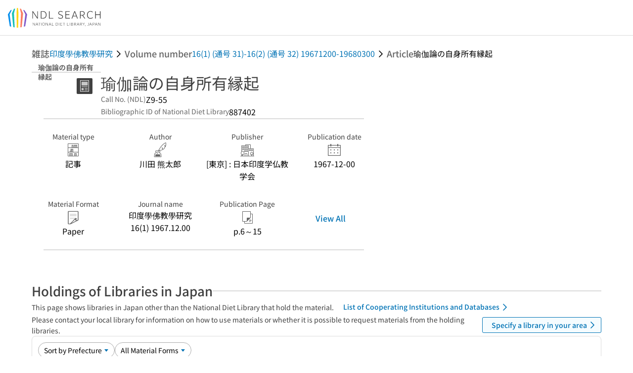

--- FILE ---
content_type: text/html;charset=utf-8
request_url: https://ndlsearch.ndl.go.jp/en/books/R000000004-I887402
body_size: 77299
content:
<!DOCTYPE html><html  lang="en"><head><meta charset="utf-8"><meta name="viewport" content="width=device-width, initial-scale=1, viewport-fit=cover"><title>瑜伽論の自身所有縁起 | NDL Search | National Diet Library</title><style>.layouts-global[data-v-f6cc2025]{min-height:100vh}@media (min-width:744px),print{.layouts-global[data-v-f6cc2025]:not(.is-single){display:grid;grid-template-rows:4.5rem 1fr auto}}@media only screen and (max-width:743px){.layouts-global[data-v-f6cc2025]:not(.is-single){padding-top:3rem}}@media print{.layouts-global[data-v-f6cc2025]:not(.is-single){display:flex;flex-direction:column}}</style><style>body:has(.ui-parts-modal){touch-action:none;-webkit-overflow-scrolling:none;overflow:hidden;overscroll-behavior:none;padding-right:var(--scroll-bar-width)}</style><style>.is-stg[data-v-23aa64ee]{background-color:#d13f00;clip-path:polygon(0 0,100% 0,0 100%);color:#fff;font-size:8px;height:30px;left:0;padding-left:1px;pointer-events:none;position:fixed;top:0;width:30px;z-index:999999}.layouts-global[data-v-23aa64ee]{position:relative}.layouts-global #layouts-global-skip-link[data-v-23aa64ee]{position:absolute;clip:rect(0 0 0 0);clip-path:inset(50%);height:1px;overflow:hidden;white-space:nowrap;width:1px}.layouts-global #layouts-global-notification[data-v-23aa64ee]:empty{display:none}.layouts-global .no-lang-notification[data-v-23aa64ee]{background-color:#f5fcff;border-bottom:1px solid;border-color:#dbdbdb;color:#0073b5;text-align:center}.is-dark .layouts-global .no-lang-notification[data-v-23aa64ee]{border-color:#767676}.layouts-global .layouts-global-footer[data-v-23aa64ee]:empty{display:none}.layouts-global .layouts-global-layer[data-v-23aa64ee]{left:0;position:fixed;top:0;width:100%}@media (min-width:744px),print{.layouts-global .layouts-global-layer[data-v-23aa64ee]{min-width:1200px}}@media print{.layouts-global .layouts-global-layer[data-v-23aa64ee]{min-width:100%!important}}.layouts-global #main-overlay:not(:empty)+.layouts-global-main[data-v-23aa64ee]{display:none}.layouts-global #main-overlay[data-v-23aa64ee]{background-color:#fcfcfc;height:100%;z-index:800}.is-dark .layouts-global #main-overlay[data-v-23aa64ee]{background-color:#404040}.layouts-global #main-overlay[data-v-23aa64ee]:empty{display:none}.layouts-global #layer-scroll-back[data-v-23aa64ee]{z-index:900}.layouts-global #layer-scroll-back[data-v-23aa64ee]:empty{display:none}.layouts-global #layer-modal[data-v-23aa64ee]{z-index:1000}.layouts-global #layer-float[data-v-23aa64ee]{z-index:1100}.layouts-global #layer-notification[data-v-23aa64ee]{z-index:9999}.layouts-global #layer-loading[data-v-23aa64ee]{z-index:99999}</style><style>.global-header[data-v-8747e555]{background-color:#fff;z-index:810}.is-dark .global-header[data-v-8747e555]{background-color:#000}@media (min-width:744px),print{.global-header[data-v-8747e555]{border-bottom:1px solid;gap:1rem;padding-left:1rem;padding-right:1rem}.global-header.is-top-page[data-v-8747e555]{border-color:#fff}.is-dark .global-header.is-top-page[data-v-8747e555]{border-color:#000}.global-header[data-v-8747e555]:not(.is-top-page){border-color:#dbdbdb}.is-dark .global-header[data-v-8747e555]:not(.is-top-page){border-color:#767676}}@media only screen and (max-width:743px){.global-header[data-v-8747e555]{left:0;right:0;top:0;width:100vw}.global-header.is-top-page[data-v-8747e555]{position:absolute}.global-header.show-menu[data-v-8747e555],.global-header.show-search[data-v-8747e555],.global-header[data-v-8747e555]:not(.is-top-page){box-shadow:0 1px 8px #0000003d;position:fixed!important}.global-header-search[data-v-8747e555]{padding-left:1rem;padding-right:1rem;width:100%}}.global-header-search.pages-search-keyword[data-v-8747e555]{padding-bottom:1.5rem;padding-top:1.5rem}@media only screen and (max-width:743px){.global-header-mobile[data-v-8747e555]{background-color:#fff;height:3rem;width:100%;z-index:100}.is-dark .global-header-mobile[data-v-8747e555]{background-color:#000}}.global-header-mobile-menu[data-v-8747e555]{z-index:90}.v-enter-to[data-v-8747e555]{transform:translateY(0);transition:transform .25s ease-out}.v-enter-from[data-v-8747e555],.v-leave-to[data-v-8747e555]{transform:translateY(-100%)}.v-leave-to[data-v-8747e555]{transition:transform .25s ease-out}.v-leave-from[data-v-8747e555]{transform:translateY(0)}</style><style>.base-layout-row[data-v-99ea7693]{display:flex;flex-direction:row}.base-layout-row[horizontal-align=left][data-v-99ea7693]{justify-content:flex-start}.base-layout-row[horizontal-align=center][data-v-99ea7693]{justify-content:center}.base-layout-row[horizontal-align=right][data-v-99ea7693]{justify-content:flex-end}.base-layout-row[horizontal-align=split][data-v-99ea7693]{justify-content:space-between}.base-layout-row[vertical-align=top][data-v-99ea7693]{align-items:flex-start}.base-layout-row[vertical-align=middle][data-v-99ea7693]{align-items:center}.base-layout-row[vertical-align=bottom][data-v-99ea7693]{align-items:flex-end}.base-layout-row[vertical-align=split][data-v-99ea7693]{align-items:space-between}.base-layout-row[vertical-align=stretch][data-v-99ea7693]{align-items:stretch}.base-layout-row[direction=column][data-v-99ea7693]{align-items:stretch;flex-direction:column}@media only screen and (max-width:743px){.base-layout-row[mobile-direction=column][data-v-99ea7693]{align-items:stretch;flex-direction:column}.base-layout-row[mobile-direction=column-reverse][data-v-99ea7693]{flex-direction:column-reverse}.base-layout-row[mobile-horizontal-align=left][data-v-99ea7693]{justify-content:flex-start}.base-layout-row[mobile-horizontal-align=center][data-v-99ea7693]{justify-content:center}.base-layout-row[mobile-horizontal-align=right][data-v-99ea7693]{justify-content:flex-end}.base-layout-row[mobile-horizontal-align=split][data-v-99ea7693]{justify-content:space-between}.base-layout-row[mobile-vertical-align=top][data-v-99ea7693]{align-items:flex-start}}</style><style>.base-heading[data-v-6609c3c6]{color:#404040}.is-dark .base-heading[data-v-6609c3c6]{color:#fcfcfc}.base-heading.is-h1[data-v-6609c3c6]{font-feature-settings:"palt";font-size:2rem;font-weight:300;line-height:1.4}.is-mina .base-heading.is-h1[data-v-6609c3c6]{font-size:2.125rem}@media only screen and (max-width:743px){.base-heading.is-mobile-h1[data-v-6609c3c6]{font-feature-settings:"palt";font-size:2rem;font-weight:300;line-height:1.4}.is-mina .base-heading.is-mobile-h1[data-v-6609c3c6]{font-size:2.125rem}}.base-heading.is-h2[data-v-6609c3c6]{font-feature-settings:"palt";font-size:1.625rem;font-weight:500;line-height:1.4}.is-mina .base-heading.is-h2[data-v-6609c3c6]{font-size:1.875rem}@media only screen and (max-width:743px){.base-heading.is-mobile-h2[data-v-6609c3c6]{font-feature-settings:"palt";font-size:1.625rem;font-weight:500;line-height:1.4}.is-mina .base-heading.is-mobile-h2[data-v-6609c3c6]{font-size:1.875rem}}.base-heading.is-h3[data-v-6609c3c6]{font-feature-settings:"palt";font-size:1.375rem;font-weight:500;line-height:1.4}.is-mina .base-heading.is-h3[data-v-6609c3c6]{font-size:1.625rem}@media only screen and (max-width:743px){.base-heading.is-mobile-h3[data-v-6609c3c6]{font-feature-settings:"palt";font-size:1.375rem;font-weight:500;line-height:1.4}.is-mina .base-heading.is-mobile-h3[data-v-6609c3c6]{font-size:1.625rem}}.base-heading.is-h4[data-v-6609c3c6]{font-feature-settings:"palt";font-size:1.125rem;font-weight:700;line-height:1.4}.is-mina .base-heading.is-h4[data-v-6609c3c6]{font-size:1.375rem}@media only screen and (max-width:743px){.base-heading.is-mobile-h4[data-v-6609c3c6]{font-feature-settings:"palt";font-size:1.125rem;font-weight:700;line-height:1.4}.is-mina .base-heading.is-mobile-h4[data-v-6609c3c6]{font-size:1.375rem}}.base-heading.is-h5[data-v-6609c3c6]{font-feature-settings:"palt";font-size:1rem;font-weight:700;line-height:1.4}.is-mina .base-heading.is-h5[data-v-6609c3c6]{font-size:1.125rem}@media only screen and (max-width:743px){.base-heading.is-mobile-h5[data-v-6609c3c6]{font-feature-settings:"palt";font-size:1rem;font-weight:700;line-height:1.4}.is-mina .base-heading.is-mobile-h5[data-v-6609c3c6]{font-size:1.125rem}}.base-heading.is-h6[data-v-6609c3c6]{font-feature-settings:"palt";font-size:.875rem;font-weight:700;line-height:1.4}.is-mina .base-heading.is-h6[data-v-6609c3c6]{font-size:1rem}@media only screen and (max-width:743px){.base-heading.is-mobile-h6[data-v-6609c3c6]{font-feature-settings:"palt";font-size:.875rem;font-weight:700;line-height:1.4}.is-mina .base-heading.is-mobile-h6[data-v-6609c3c6]{font-size:1rem}}.base-heading.is-headline[data-v-6609c3c6]{font-feature-settings:"palt";font-size:1.125rem;font-weight:500;line-height:1.4}.is-mina .base-heading.is-headline[data-v-6609c3c6]{font-size:1.25rem}@media only screen and (max-width:743px){.base-heading.is-mobile-headline[data-v-6609c3c6]{font-feature-settings:"palt";font-size:1.125rem;font-weight:500;line-height:1.4}.is-mina .base-heading.is-mobile-headline[data-v-6609c3c6]{font-size:1.25rem}}.base-heading.is-headline-s[data-v-6609c3c6]{font-feature-settings:"palt";font-size:.875rem;font-weight:700;line-height:1.4}.is-mina .base-heading.is-headline-s[data-v-6609c3c6]{font-size:1rem}@media only screen and (max-width:743px){.base-heading.is-mobile-headline-s[data-v-6609c3c6]{font-feature-settings:"palt";font-size:.875rem;font-weight:700;line-height:1.4}.is-mina .base-heading.is-mobile-headline-s[data-v-6609c3c6]{font-size:1rem}}.base-heading.is-image[data-v-6609c3c6]{line-height:0}</style><style>.ui-parts-logo[data-v-cd361706]{display:block}@media (min-width:744px),print{.ui-parts-logo[data-v-cd361706]{height:2.5rem}}@media only screen and (max-width:743px){.ui-parts-logo[data-v-cd361706]{min-height:1.25rem}}.ui-parts-logo.footer[data-v-cd361706],.ui-parts-logo.header[data-v-cd361706]{height:2.5rem}@media only screen and (max-width:743px){.ui-parts-logo.header[data-v-cd361706]{height:2.5rem}}@media (min-width:744px),print{.ui-parts-logo.hero[data-v-cd361706]{height:4.5rem}}@media only screen and (max-width:743px){.ui-parts-logo.hero[data-v-cd361706]{width:18.75rem}}</style><style>.ui-parts-button-icon[data-v-a0d42431]{background-color:transparent;color:inherit;min-height:auto!important;padding:0!important}</style><style>.base-button[data-v-1c01abbe]{align-items:center;border-radius:3px;border-style:solid;border-width:0;display:inline-flex;flex-direction:row;justify-content:center}.base-button[data-v-1c01abbe]:not(.is-button-like){cursor:pointer}.base-button[size=small][data-v-1c01abbe]{font-size:.875rem;font-weight:500;line-height:1.4;min-height:2rem;padding:.3125rem .6875rem}.is-mina .base-button[size=small][data-v-1c01abbe]{font-size:1rem}.base-button[size=medium][data-v-1c01abbe]{font-size:1rem;font-weight:500;line-height:1.4;min-height:2.75rem;padding:.5625rem .9375rem}.is-mina .base-button[size=medium][data-v-1c01abbe]{font-size:1.125rem}.base-button.is-text-button[data-v-1c01abbe]{padding:.25rem .375rem}.base-button[class*=is-][data-v-1c01abbe]{border-width:1px}.base-button[data-v-1c01abbe]:hover{text-decoration:none}.base-button[data-v-1c01abbe]:disabled{cursor:default;pointer-events:none}.base-button[multiple-lines][data-v-1c01abbe]{flex-direction:column;row-gap:0}.base-button.is-fill-primary[data-v-1c01abbe]{background-color:#0073b5;border-color:#0073b5;color:#fff}.base-button.is-fill-primary[data-v-1c01abbe]:focus,.base-button.is-fill-primary[data-v-1c01abbe]:hover{background-color:#005382;border-color:#005382}.base-button.is-fill-primary[data-v-1c01abbe]:disabled{background-color:#c7c7c7;border-color:#c7c7c7}.is-dark .base-button.is-fill-primary[data-v-1c01abbe]{background-color:#0073b5;border-color:#0073b5;color:#000}.is-dark .base-button.is-fill-primary[data-v-1c01abbe]:hover{background-color:#00639c;border-color:#0962ad}.is-dark .base-button.is-fill-primary[data-v-1c01abbe]:disabled{background-color:#aaa;border-color:#aaa}@media only screen and (max-width:743px){.base-button.is-mobile-fill-primary[data-v-1c01abbe]{background-color:#0073b5;border-color:#0073b5;color:#fff}.base-button.is-mobile-fill-primary[data-v-1c01abbe]:focus,.base-button.is-mobile-fill-primary[data-v-1c01abbe]:hover{background-color:#005382;border-color:#005382}.base-button.is-mobile-fill-primary[data-v-1c01abbe]:disabled{background-color:#c7c7c7;border-color:#c7c7c7}.is-dark .base-button.is-mobile-fill-primary[data-v-1c01abbe]{background-color:#0073b5;border-color:#0073b5;color:#000}.is-dark .base-button.is-mobile-fill-primary[data-v-1c01abbe]:hover{background-color:#00639c;border-color:#0962ad}.is-dark .base-button.is-mobile-fill-primary[data-v-1c01abbe]:disabled{background-color:#aaa;border-color:#aaa}}.base-button.is-fill-secondary[data-v-1c01abbe]{background-color:#f9851f;border-color:#f9851f;color:#fff}.base-button.is-fill-secondary[data-v-1c01abbe]:focus,.base-button.is-fill-secondary[data-v-1c01abbe]:hover{background-color:#df6c06;border-color:#df6c06}.base-button.is-fill-secondary[data-v-1c01abbe]:disabled{background-color:#c7c7c7;border-color:#c7c7c7}.is-dark .base-button.is-fill-secondary[data-v-1c01abbe]{color:#000}.is-dark .base-button.is-fill-secondary[data-v-1c01abbe],.is-dark .base-button.is-fill-secondary[data-v-1c01abbe]:hover{background-color:#f9851f;border-color:#f9851f}.is-dark .base-button.is-fill-secondary[data-v-1c01abbe]:disabled{background-color:#aaa;border-color:#aaa}@media only screen and (max-width:743px){.base-button.is-mobile-fill-secondary[data-v-1c01abbe]{background-color:#f9851f;border-color:#f9851f;color:#fff}.base-button.is-mobile-fill-secondary[data-v-1c01abbe]:focus,.base-button.is-mobile-fill-secondary[data-v-1c01abbe]:hover{background-color:#df6c06;border-color:#df6c06}.base-button.is-mobile-fill-secondary[data-v-1c01abbe]:disabled{background-color:#c7c7c7;border-color:#c7c7c7}.is-dark .base-button.is-mobile-fill-secondary[data-v-1c01abbe]{background-color:#f9851f;border-color:#f9851f;color:#000}.is-dark .base-button.is-mobile-fill-secondary[data-v-1c01abbe]:hover{background-color:#f9851f;border-color:#f9851f}.is-dark .base-button.is-mobile-fill-secondary[data-v-1c01abbe]:disabled{background-color:#aaa;border-color:#aaa}}.base-button.is-outline-primary[data-v-1c01abbe]{background-color:#f5fcff;border-color:#0073b5;color:#0073b5}.base-button.is-outline-primary[data-v-1c01abbe]:focus,.base-button.is-outline-primary[data-v-1c01abbe]:hover{background-color:#ebf9ff}.base-button.is-outline-primary[data-v-1c01abbe]:disabled{background-color:#fff;border-color:#c7c7c7;color:#c7c7c7}.is-dark .base-button.is-outline-primary[data-v-1c01abbe]{background-color:#f5fcff;border-color:#0073b5;color:#0073b5}.is-dark .base-button.is-outline-primary[data-v-1c01abbe]:hover{background-color:#ebf9ff}.is-dark .base-button.is-outline-primary[data-v-1c01abbe]:disabled{background-color:#000;border-color:#aaa;color:#aaa}@media only screen and (max-width:743px){.base-button.is-mobile-outline-primary[data-v-1c01abbe]{background-color:#f5fcff;border-color:#0073b5;color:#0073b5}.base-button.is-mobile-outline-primary[data-v-1c01abbe]:focus,.base-button.is-mobile-outline-primary[data-v-1c01abbe]:hover{background-color:#ebf9ff}.base-button.is-mobile-outline-primary[data-v-1c01abbe]:disabled{background-color:#fff;border-color:#c7c7c7;color:#c7c7c7}.is-dark .base-button.is-mobile-outline-primary[data-v-1c01abbe]{background-color:#f5fcff;border-color:#0073b5;color:#0073b5}.is-dark .base-button.is-mobile-outline-primary[data-v-1c01abbe]:hover{background-color:#ebf9ff}.is-dark .base-button.is-mobile-outline-primary[data-v-1c01abbe]:disabled{background-color:#000;border-color:#aaa;color:#aaa}}.base-button.is-outline-secondary[data-v-1c01abbe]{background-color:#fffbf2;border-color:#f9851f;color:#d13f00}.base-button.is-outline-secondary[data-v-1c01abbe]:focus,.base-button.is-outline-secondary[data-v-1c01abbe]:hover{background-color:#fff8e8}.base-button.is-outline-secondary[data-v-1c01abbe]:disabled{background-color:#fff;border-color:#c7c7c7;color:#c7c7c7}.is-dark .base-button.is-outline-secondary[data-v-1c01abbe]{background-color:#fffbf2;border-color:#f9851f;color:#d13f00}.is-dark .base-button.is-outline-secondary[data-v-1c01abbe]:hover{background-color:#fff8e8}.is-dark .base-button.is-outline-secondary[data-v-1c01abbe]:disabled{background-color:#000;border-color:#aaa;color:#aaa}@media only screen and (max-width:743px){.base-button.is-mobile-outline-secondary[data-v-1c01abbe]{background-color:#fffbf2;border-color:#f9851f;color:#d13f00}.base-button.is-mobile-outline-secondary[data-v-1c01abbe]:focus,.base-button.is-mobile-outline-secondary[data-v-1c01abbe]:hover{background-color:#fff8e8}.base-button.is-mobile-outline-secondary[data-v-1c01abbe]:disabled{background-color:#fff;border-color:#c7c7c7;color:#c7c7c7}.is-dark .base-button.is-mobile-outline-secondary[data-v-1c01abbe]{background-color:#fffbf2;border-color:#f9851f;color:#d13f00}.is-dark .base-button.is-mobile-outline-secondary[data-v-1c01abbe]:hover{background-color:#fff8e8}.is-dark .base-button.is-mobile-outline-secondary[data-v-1c01abbe]:disabled{background-color:#000;border-color:#aaa;color:#aaa}}.base-button.is-outline-option[data-v-1c01abbe]{background-color:transparent;border-color:#666;color:#666}.base-button.is-outline-option[data-v-1c01abbe]:focus,.base-button.is-outline-option[data-v-1c01abbe]:hover{background-color:#f2f2f2}.base-button.is-outline-option[data-v-1c01abbe]:disabled{background-color:#fff;border-color:#c7c7c7;color:#c7c7c7}.is-dark .base-button.is-outline-option[data-v-1c01abbe]{background-color:transparent;border-color:#f2f2f2;color:#f2f2f2}.is-dark .base-button.is-outline-option[data-v-1c01abbe]:hover{background-color:#666}.is-dark .base-button.is-outline-option[data-v-1c01abbe]:disabled{background-color:#000;border-color:#aaa;color:#aaa}@media only screen and (max-width:743px){.base-button.is-mobile-outline-option[data-v-1c01abbe]{background-color:transparent;border-color:#666;color:#666}.base-button.is-mobile-outline-option[data-v-1c01abbe]:focus,.base-button.is-mobile-outline-option[data-v-1c01abbe]:hover{background-color:#f2f2f2}.base-button.is-mobile-outline-option[data-v-1c01abbe]:disabled{background-color:#fff;border-color:#c7c7c7;color:#c7c7c7}.is-dark .base-button.is-mobile-outline-option[data-v-1c01abbe]{background-color:transparent;border-color:#f2f2f2;color:#f2f2f2}.is-dark .base-button.is-mobile-outline-option[data-v-1c01abbe]:hover{background-color:#666}.is-dark .base-button.is-mobile-outline-option[data-v-1c01abbe]:disabled{background-color:#000;border-color:#aaa;color:#aaa}}.base-button.is-outline-danger[data-v-1c01abbe]{background-color:#fff7f7;border-color:#d13f00;color:#d13f00}.base-button.is-outline-danger[data-v-1c01abbe]:disabled{background-color:#fff;border-color:#c7c7c7;color:#c7c7c7}@media only screen and (max-width:743px){.base-button.is-mobile-outline-danger[data-v-1c01abbe]{background-color:#fff7f7;border-color:#d13f00;color:#d13f00}.base-button.is-mobile-outline-danger[data-v-1c01abbe]:disabled{background-color:#fff;border-color:#c7c7c7;color:#c7c7c7}}.base-button.is-text-button[data-v-1c01abbe]{background-color:transparent;border-color:transparent;color:#0073b5}.base-button.is-text-button[data-v-1c01abbe]:focus,.base-button.is-text-button[data-v-1c01abbe]:hover{background-color:#f0f8ff;border-color:transparent}.base-button.is-text-button[data-v-1c01abbe]:disabled{border-color:transparent;color:#c7c7c7}.is-dark .base-button.is-text-button[data-v-1c01abbe]{background-color:transparent;border-color:transparent;color:#0073b5}.is-dark .base-button.is-text-button[data-v-1c01abbe]:hover{background-color:#f0f8ff;border-color:transparent}.is-dark .base-button.is-text-button[data-v-1c01abbe]:disabled{border-color:transparent;color:#aaa}@media only screen and (max-width:743px){.base-button.is-mobile-text-button[data-v-1c01abbe]{background-color:transparent;border-color:transparent;color:#0073b5}.base-button.is-mobile-text-button[data-v-1c01abbe]:focus,.base-button.is-mobile-text-button[data-v-1c01abbe]:hover{background-color:#f0f8ff;border-color:transparent}.base-button.is-mobile-text-button[data-v-1c01abbe]:disabled{border-color:transparent;color:#c7c7c7}.is-dark .base-button.is-mobile-text-button[data-v-1c01abbe]{background-color:transparent;border-color:transparent;color:#0073b5}.is-dark .base-button.is-mobile-text-button[data-v-1c01abbe]:hover{background-color:#f0f8ff;border-color:transparent}.is-dark .base-button.is-mobile-text-button[data-v-1c01abbe]:disabled{border-color:transparent;color:#aaa}}.base-button.is-text-button-option[data-v-1c01abbe]{background-color:transparent;border-color:transparent;color:#666}.base-button.is-text-button-option[data-v-1c01abbe]:focus,.base-button.is-text-button-option[data-v-1c01abbe]:hover{background-color:#f2f2f2;border-color:transparent}.base-button.is-text-button-option[data-v-1c01abbe]:disabled{border-color:transparent;color:#c7c7c7}.is-dark .base-button.is-text-button-option[data-v-1c01abbe]{background-color:transparent;border-color:transparent;color:#f2f2f2}.is-dark .base-button.is-text-button-option[data-v-1c01abbe]:hover{background-color:#666;border-color:transparent}.is-dark .base-button.is-text-button-option[data-v-1c01abbe]:disabled{border-color:transparent;color:#aaa}@media only screen and (max-width:743px){.base-button.is-mobile-text-button-option[data-v-1c01abbe]{background-color:transparent;border-color:transparent;color:#666}.base-button.is-mobile-text-button-option[data-v-1c01abbe]:focus,.base-button.is-mobile-text-button-option[data-v-1c01abbe]:hover{background-color:#f2f2f2;border-color:transparent}.base-button.is-mobile-text-button-option[data-v-1c01abbe]:disabled{border-color:transparent;color:#c7c7c7}.is-dark .base-button.is-mobile-text-button-option[data-v-1c01abbe]{background-color:transparent;border-color:transparent;color:#f2f2f2}.is-dark .base-button.is-mobile-text-button-option[data-v-1c01abbe]:hover{background-color:#666;border-color:transparent}.is-dark .base-button.is-mobile-text-button-option[data-v-1c01abbe]:disabled{border-color:transparent;color:#aaa}}.base-button.is-fill-info[data-v-1c01abbe]{background-color:#f7f7f7;border-color:#ccc;color:#000}.base-button.is-fill-info[data-v-1c01abbe]:focus,.base-button.is-fill-info[data-v-1c01abbe]:hover{background-color:#f7f7f7;border-color:#aaa}.base-button.is-fill-info[data-v-1c01abbe]:disabled{background-color:#c7c7c7;border-color:#c7c7c7;color:#fff}.is-dark .base-button.is-fill-info[data-v-1c01abbe]{background-color:#f7f7f7;border-color:#ccc;color:#000}.is-dark .base-button.is-fill-info[data-v-1c01abbe]:hover{background-color:#f7f7f7;border-color:#aaa}.is-dark .base-button.is-fill-info[data-v-1c01abbe]:disabled{background-color:#aaa;border-color:#aaa;color:#000}@media only screen and (max-width:743px){.base-button.is-mobile-fill-info[data-v-1c01abbe]{background-color:#f7f7f7;border-color:#ccc;color:#000}.base-button.is-mobile-fill-info[data-v-1c01abbe]:focus,.base-button.is-mobile-fill-info[data-v-1c01abbe]:hover{background-color:#f7f7f7;border-color:#aaa}.base-button.is-mobile-fill-info[data-v-1c01abbe]:disabled{background-color:#c7c7c7;border-color:#c7c7c7;color:#fff}.is-dark .base-button.is-mobile-fill-info[data-v-1c01abbe]{background-color:#f7f7f7;border-color:#ccc;color:#000}.is-dark .base-button.is-mobile-fill-info[data-v-1c01abbe]:hover{background-color:#f7f7f7;border-color:#aaa}.is-dark .base-button.is-mobile-fill-info[data-v-1c01abbe]:disabled{background-color:#aaa;border-color:#aaa;color:#000}}.base-button.is-button-like[data-v-1c01abbe]{background-color:#f2f2f2;border-color:#c7c7c7;color:#666}.is-dark .base-button.is-button-like[data-v-1c01abbe]{background-color:#f2f2f2;border-color:#aaa;color:#f2f2f2}@media only screen and (max-width:743px){.base-button.is-mobile-button-like[data-v-1c01abbe]{background-color:#f2f2f2;border-color:#c7c7c7;color:#666}.is-dark .base-button.is-mobile-button-like[data-v-1c01abbe]{background-color:#f2f2f2;border-color:#aaa;color:#f2f2f2}}</style><style>.message-dialog-container[data-v-388e1170]{align-items:center;background-color:#0006;display:flex;height:100%;justify-content:center;left:0;overflow:hidden;position:absolute;position:fixed;top:0;width:100%;z-index:200}.message-dialog-container .message-dialog[data-v-388e1170]{background:#eee;border-radius:3px;display:flex;flex-direction:column;max-height:240px;max-width:330px;min-width:300px;overflow:auto;position:relative}.message-dialog-container .message-dialog .message-dialog-header[data-v-388e1170]{background-color:#fff;color:#444;display:flex;font-weight:700;justify-content:space-between;line-height:2rem;min-height:auto;padding:0 12px;position:relative;width:100%}.message-dialog-container .message-dialog .message-dialog-header .close-message-dialog-button[data-v-388e1170]{background-image:url("data:image/svg+xml;charset=utf-8,%3Csvg xmlns='http://www.w3.org/2000/svg' viewBox='0 0 24 24'%3E%3Cpath d='M12 4a8 8 0 1 0 8 8 8 8 0 0 0-8-8m0 15a7 7 0 1 1 7-7 7 7 0 0 1-7 7m3.33-11L12 11.33 8.67 8 8 8.67 11.33 12 8 15.33l.67.67L12 12.67 15.33 16l.67-.67L12.67 12 16 8.67z' style='fill:%23666;fill-rule:evenodd'/%3E%3C/svg%3E");background-position:50%;background-repeat:no-repeat;background-size:24px 24px;height:2rem;width:2rem}.message-dialog-container .message-dialog .message-dialog-body[data-v-388e1170]{background:#eee;box-sizing:border-box;flex-direction:column;overflow:auto;padding:16px}.message-dialog-container .message-dialog .ok-button-area[data-v-388e1170]{display:flex;justify-content:center;padding-bottom:1rem}.message-dialog-container .message-dialog .ok-button-area .ok-button[data-v-388e1170]{width:70%}</style><style>.global-footer[data-v-a6bf0a44]{border-color:currentcolor #dbdbdb #dbdbdb;border-top:1px solid #dbdbdb}.is-dark .global-footer[data-v-a6bf0a44]{border-color:#767676}@media (min-width:744px),print{.global-footer[data-v-a6bf0a44]{display:grid;grid-template-rows:auto minmax(2.5rem,auto);padding:1.5rem 4rem}.global-footer[data-v-a6bf0a44]>*{margin:auto;max-width:1152px;width:100%}}@media print,print and (min-width:744px){.global-footer[data-v-a6bf0a44]>*{width:100%!important}}@media only screen and (max-width:743px){.global-footer[data-v-a6bf0a44]{padding:.5rem 1rem 1rem}}.global-footer a[data-v-a6bf0a44]{color:#666}.is-dark .global-footer a[data-v-a6bf0a44]{color:#f2f2f2}@media screen and (max-width:460px){.global-footer-headline[data-v-a6bf0a44]{flex-direction:column-reverse!important}}@media only screen and (max-width:743px){.global-footer-headline[data-v-a6bf0a44]{align-items:stretch!important}}.global-footer-language[data-v-a6bf0a44]{cursor:pointer}@media only screen and (max-width:743px){.global-footer-language[data-v-a6bf0a44]{padding-bottom:.5rem}}</style><style>.base-layout-column[data-v-651af461]{display:flex;flex-direction:column}.base-layout-column[horizontal-align=left][data-v-651af461]{align-items:flex-start;text-align:left}.base-layout-column[horizontal-align=center][data-v-651af461]{align-items:center;text-align:center}.base-layout-column[horizontal-align=right][data-v-651af461]{align-items:flex-end;text-align:right}.base-layout-column[horizontal-align=stretch][data-v-651af461]{align-items:stretch}@media only screen and (max-width:743px){.base-layout-column[mobile-align=left][data-v-651af461]{align-items:flex-start;text-align:left}.base-layout-column[mobile-align=center][data-v-651af461]{align-items:center;text-align:center}.base-layout-column[mobile-align=right][data-v-651af461]{align-items:flex-end;text-align:right}.base-layout-column[mobile-align=stretch][data-v-651af461]{align-items:stretch}.base-layout-column[mobile-align=split][data-v-651af461]{justify-content:space-between}.base-layout-column[mobile-direction=row][data-v-651af461]{flex-direction:row}.base-layout-column[mobile-direction=row][vertical-align=top][data-v-651af461]{align-items:flex-start}.base-layout-column[mobile-direction=row][vertical-align=middle][data-v-651af461]{align-items:center}.base-layout-column[mobile-direction=row][vertical-align=bottom][data-v-651af461]{align-items:flex-end}}</style><style>.global-footer-nav-sns-external[data-v-f7b521cf]{padding:.25rem 2px}</style><style>.global-footer-copyright a[data-v-8f172f19]{color:#666}.is-dark .global-footer-copyright a[data-v-8f172f19]{color:#f2f2f2}.global-footer-copyright .page-number-label[data-v-8f172f19]{background-color:#fcfcfc;border-radius:.25rem;margin-right:2rem;padding:2px .25rem}.is-dark .global-footer-copyright .page-number-label[data-v-8f172f19]{background-color:#404040}</style><style>.base-separator[data-v-856dde95]{display:inline-block}.base-separator[color=separator][data-v-856dde95]{background-color:#dbdbdb}.base-separator[color=text-box-border][data-v-856dde95]{background-color:#aaa}</style><style>body:has(.ui-parts-modal) .scroll-back-button{right:calc(var(--scroll-bar-width) + 1rem)}</style><style>.fadezoom-enter-active[data-v-5a017d51]{transition-duration:.25s!important;transition-timing-function:cubic-bezier(.4,0,.2,1)!important}.fadezoom-leave-active[data-v-5a017d51]{transition-duration:.2s!important;transition-timing-function:cubic-bezier(.4,0,.2,1)!important}.fadezoom-enter-from[data-v-5a017d51],.fadezoom-leave-to[data-v-5a017d51]{opacity:0;transform:scale(0)}.scroll-back-button[data-v-5a017d51]{-webkit-appearance:none;-moz-appearance:none;appearance:none;bottom:1rem;cursor:pointer;position:fixed;right:1rem;z-index:790;-webkit-tap-highlight-color:transparent;background-color:#0073b5;border:none;border-radius:15%;color:#fff;height:60px;margin:auto;transition-duration:.2s;transition-property:transform,background-color,border-radius,opacity;width:60px}.is-dark .scroll-back-button[data-v-5a017d51]{background-color:#0073b5;color:#000}@media (hover:hover){.scroll-back-button[data-v-5a017d51]:hover{background-color:#555;border-radius:50%;transition-duration:.15s}}.scrolling-top[data-v-5a017d51]{background-color:#555;border-radius:50%;transition-duration:.15s}</style><style>.global-loading-screen-mask[data-v-fcfb8486]{background-color:#fff;height:100vh;opacity:.5;width:100%}.is-dark .global-loading-screen-mask[data-v-fcfb8486]{background-color:#000}.ui-parts-progress-bar[data-v-fcfb8486]{left:0;position:fixed;top:0;width:100%}.fade-enter-active[data-v-fcfb8486]{transition:opacity .15s linear}.fade-leave-active[data-v-fcfb8486]{transition:opacity .15s linear .15s}.fade-enter-from[data-v-fcfb8486],.fade-leave-to[data-v-fcfb8486]{opacity:0}</style><style>.privacy-confirmation[data-v-c3c908ed]{background-color:#fff;bottom:.5rem;box-shadow:0 1px 8px #0000003d;display:grid;gap:1rem;grid-template-rows:auto auto 1fr;left:.5rem;max-height:calc(100dvh - 1rem);padding:1.5rem 0 0;position:fixed;width:33.75rem}.privacy-confirmation[data-v-c3c908ed]>*{padding:0 1.5rem}@media only screen and (max-width:743px){.privacy-confirmation .privacy-confirmation-heading[data-v-c3c908ed]{font-feature-settings:"palt";font-size:.875rem;font-weight:700;line-height:1.4}.is-mina .privacy-confirmation .privacy-confirmation-heading[data-v-c3c908ed]{font-size:1rem}}.privacy-confirmation .details[data-v-c3c908ed]{overflow-y:auto}@media only screen and (max-width:743px){.privacy-confirmation[data-v-c3c908ed],.privacy-confirmation .details[data-v-c3c908ed]{gap:.5rem}}.privacy-confirmation .privacy-confirmation-msg[data-v-c3c908ed]{margin-bottom:-16px}@media only screen and (max-width:743px){.privacy-confirmation .privacy-confirmation-msg[data-v-c3c908ed]{font-size:.75rem;font-weight:500;line-height:1.4;margin-bottom:0;overflow-y:auto}.is-mina .privacy-confirmation .privacy-confirmation-msg[data-v-c3c908ed]{font-size:.875rem}}.privacy-confirmation .details[data-v-c3c908ed]{background-color:#fcfcfc;border-color:currentcolor #dbdbdb #dbdbdb;border-top:1px solid #dbdbdb;margin-bottom:-16px;padding-top:1rem}.is-dark .privacy-confirmation .details[data-v-c3c908ed]{background-color:#404040;border-color:#767676}@media only screen and (max-width:743px){.privacy-confirmation .details[data-v-c3c908ed]{overflow-y:auto;padding-top:.5rem}}.privacy-confirmation .privacy-confirmation-mobile-detail-button[data-v-c3c908ed]{font-size:.75rem;font-weight:500;line-height:1.4;margin-left:.5rem;padding:0;width:auto!important}.is-mina .privacy-confirmation .privacy-confirmation-mobile-detail-button[data-v-c3c908ed]{font-size:.875rem}.privacy-confirmation .privacy-confirmation-buttons[data-v-c3c908ed]{background-color:#fff;padding:1rem 1.5rem}.is-dark .privacy-confirmation .privacy-confirmation-buttons[data-v-c3c908ed]{background-color:#000}@media only screen and (max-width:743px){.privacy-confirmation .privacy-confirmation-buttons[data-v-c3c908ed]{padding:0 1rem .5rem}.privacy-confirmation .privacy-confirmation-buttons .privacy-confirmation-about-cookie[data-v-c3c908ed]{font-size:.75rem;font-weight:500;line-height:1.4}.is-mina .privacy-confirmation .privacy-confirmation-buttons .privacy-confirmation-about-cookie[data-v-c3c908ed]{font-size:.875rem}}.privacy-confirmation .privacy-confirmation-buttons .pc-buttons[data-v-c3c908ed]{display:grid}@media (min-width:744px),print{.privacy-confirmation .privacy-confirmation-buttons .pc-buttons[data-v-c3c908ed]{gap:2rem;grid-template-columns:auto 1fr auto auto}}@media only screen and (max-width:743px){.privacy-confirmation .privacy-confirmation-buttons .pc-buttons[data-v-c3c908ed]{gap:1rem;grid-template-columns:auto auto;padding:.25rem 0 .5rem}}.privacy-confirmation.show-detail[data-v-c3c908ed]{grid-template-rows:auto auto 1fr auto}.privacy-confirmation.show-detail .privacy-confirmation-msg[data-v-c3c908ed]{margin-bottom:0}.privacy-confirmation.show-detail .details[data-v-c3c908ed]{padding-bottom:1rem}.privacy-confirmation.show-detail .privacy-confirmation-buttons[data-v-c3c908ed]{border-color:currentcolor #dbdbdb #dbdbdb;border-top:1px solid #dbdbdb}.is-dark .privacy-confirmation.show-detail .privacy-confirmation-buttons[data-v-c3c908ed]{border-color:#767676}@media only screen and (max-width:743px){.privacy-confirmation.show-detail .privacy-confirmation-buttons[data-v-c3c908ed]{padding-top:.5rem}.privacy-confirmation[data-v-c3c908ed]{border-radius:0!important;bottom:0;left:0;max-height:calc(100dvh - 8rem);padding:1rem 0 0;right:0;width:100dvw}.privacy-confirmation[data-v-c3c908ed]>*{padding:0 1rem}}.is-dark .privacy-confirmation[data-v-c3c908ed]{background-color:#000}</style><style>.article .link-button[data-v-3aaa7b44]{-webkit-appearance:none;-moz-appearance:none;appearance:none;background-color:transparent;background:none;border:none;cursor:pointer;font-feature-settings:"liga";padding:0;-webkit-tap-highlight-color:transparent;font-size:1rem}.article .breadcrumb[data-v-3aaa7b44]{display:flex;margin-bottom:16px}.article .breadcrumb .row-2[data-v-3aaa7b44]{margin-left:auto}.article .bib-viewer[data-v-3aaa7b44]{background-color:#fcfcfc;display:flex;justify-content:center;padding:2rem;position:relative}.is-dark .article .bib-viewer[data-v-3aaa7b44]{background-color:#404040}.article .bib-viewer .show-button[data-v-3aaa7b44]{background-color:#1ca6f3bf;border-radius:5px;color:#fff!important;display:inline-block;font-weight:700;left:50%;line-height:1.2;padding:10px;position:absolute;text-align:center;top:50%;transform:translate(-50%,-50%);transition:all .4s ease-in-out;z-index:2}.article .bib-viewer .show-button[data-v-3aaa7b44]:hover{background-color:#1c618c}.article main[data-v-3aaa7b44]{margin-left:auto;margin-right:auto;margin-top:1rem;max-width:1024px}.article main .bib-head[data-v-3aaa7b44]{display:flex}.article main .bib-head .left[data-v-3aaa7b44]{margin-right:40px}.article main .bib-head .left .thumb[data-v-3aaa7b44]{align-items:center;background:#fff;box-shadow:0 2px 8px #00000059;display:flex;height:180px;justify-content:center;width:128px}.article main .bib-head .left .thumb .jps-icon[data-v-3aaa7b44]{align-items:center;color:#ccc;display:flex;font-size:48px;height:362px}.article main .bib-head .bib[data-v-3aaa7b44]{flex-grow:1;margin-right:40px}.article main .bib-head .bib h1.bib-title[data-v-3aaa7b44]{color:#444;font-size:34px;font-style:normal;font-weight:700;line-height:50px}.article main .bib-head .bib .author-info[data-v-3aaa7b44]{margin-bottom:8px}.article main .bib-head .bib .publish-info[data-v-3aaa7b44]{font-size:13px;margin-bottom:8px}.article main .bib-head .bib .additional-bib[data-v-3aaa7b44]{font-size:13px}.article main .bib-head .bib .additional-bib p[data-v-3aaa7b44]{margin-bottom:8px}.article main .bib-head .bib .additional-bib p .lab[data-v-3aaa7b44]{color:#696969;font-size:13px;font-style:normal;font-weight:700;line-height:19px;margin-right:8px}.article main .bib-head .right[data-v-3aaa7b44]{align-items:flex-start;display:flex;flex-direction:column;font-size:13px;width:360px}.article main .bib-head .right .bib-actions[data-v-3aaa7b44]{border:1px solid #ddd;border-radius:4px;margin-bottom:1rem;width:100%}.article main .bib-head .right .bib-actions .action-group[data-v-3aaa7b44]{padding:12px}.article main .bib-head .right .bib-actions .action-group h3[data-v-3aaa7b44]{margin-bottom:8px}.article main .bib-head .right .bib-actions .h-buttons[data-v-3aaa7b44]{display:grid;gap:8px;grid-template-columns:1fr 1fr}.article main .bib-head .right .bib-actions .btn-action[data-v-3aaa7b44]{align-items:center;background:#fafdff;border:1px solid #0a70c7;border-radius:4px;display:flex;flex-direction:column;padding:8px 4px 4px}.article main .bib-head .right .bib-actions .btn-action .jps-icon[data-v-3aaa7b44]{margin-bottom:8px}.article main .bib-head .right .bib-actions .label[data-v-3aaa7b44]{color:#858585;font-size:14px;font-style:normal;font-weight:700;line-height:20px}.article main .bib-head .right .fav[data-v-3aaa7b44]{align-items:center;display:flex;justify-content:center;margin-bottom:1rem;width:100%}.article main .bib-head .right .sns[data-v-3aaa7b44]{align-items:center;display:flex;justify-content:center;margin-bottom:12px;width:100%}.article main .bib-head .right .sns a[data-v-3aaa7b44]:not(:last-child){margin-right:14px}.article main .bib-head .right .link[data-v-3aaa7b44]{align-items:center;display:flex;margin-bottom:1rem}.article main .bib-head .right .link input[data-v-3aaa7b44]{width:260px}.article main .bib-head .right .link .jps-icon[data-v-3aaa7b44]{size:24px;color:#858585;margin-left:4.5px}.article main .bib-head .right .app-button[data-v-3aaa7b44]{justify-content:start;width:100%}.article main .bib-head .right hr[data-v-3aaa7b44]{width:100%}.article main .bib-head .right a[data-v-3aaa7b44]{font-size:13px;font-style:normal;font-weight:400;line-height:13px}.article main .bib-head .right .export[data-v-3aaa7b44]{padding:8px}.article .h-jump[data-v-3aaa7b44]{align-items:center;background:#fff;border:1px solid #ddd;border-radius:4px;display:flex;font-size:15px;height:40px;justify-content:flex-start;line-height:23px;margin-bottom:-24px;margin-top:2.5rem;padding:8px 16px;width:100%}.article .h-jump .sep[data-v-3aaa7b44]{display:inline-flex;justify-content:center;width:24px}.article .holdings[data-v-3aaa7b44]{margin-top:48px}.article .holdings h2[data-v-3aaa7b44]{font-size:26px;font-style:normal;font-weight:500;height:24px;margin-bottom:16px}.article .holdings .bib-t[data-v-3aaa7b44]{align-items:center;display:flex}.article .holdings .bib-t .download[data-v-3aaa7b44]{font-size:13px;margin-left:auto}.article .holdings .items[data-v-3aaa7b44]{background:#fff;border:1px solid #ddd;border-collapse:collapse;border-radius:2px}.article .holdings .items .item[data-v-3aaa7b44]{display:flex;font-size:13px;font-style:normal;font-weight:400;line-height:19px;padding:.5rem 1rem}.article .holdings .items .item[data-v-3aaa7b44]:not(:last-child){border-bottom:1px solid #ddd}.article .holdings .items .item p[data-v-3aaa7b44]{font-size:13px}.article .holdings .items .item .left[data-v-3aaa7b44]{flex-grow:1}.article .holdings .items .item .right button[data-v-3aaa7b44]{justify-content:left;margin-bottom:8px;max-width:240px;text-align:left}.article .holdings .items .item .right button a[data-v-3aaa7b44]{align-items:center;color:#fff!important;display:flex;line-height:20px}.article .holdings .items .item .right button a .jps-icon[data-v-3aaa7b44]{margin-right:3px}.article .holdings .closer[data-v-3aaa7b44]{margin-top:8px;text-align:center}.article .holdings .closer button[data-v-3aaa7b44]{align-items:center;background:#f6fafd;border-radius:4px;display:inline-flex;gap:2px;height:32px;justify-content:center;padding:5px 8px 3px 10px;width:187px}.article .meta[data-v-3aaa7b44]{margin-bottom:1rem;margin-top:48px}.article .raw-data[data-v-3aaa7b44]{margin-top:10rem}</style><style>.templates-ios-books[data-v-79f1b78c]{padding-bottom:6rem;padding-top:1.5rem}.templates-ios-books-full-width[data-v-79f1b78c]{margin-bottom:1rem!important;margin-top:1rem!important}.templates-ios-books-contents[data-v-79f1b78c]{margin-bottom:4rem;margin-top:1.5rem}@media (min-width:744px),print{.templates-ios-books-contents[data-v-79f1b78c]{display:grid;gap:72px;grid-template-columns:1fr 360px}}@media only screen and (max-width:743px){.templates-ios-books-contents[data-v-79f1b78c]{display:flex;flex-direction:column;gap:4rem}}</style><style>@media (min-width:744px),print{.base-layout-container[data-v-5b9e9552]{min-width:1200px;padding-left:calc(50vw - 600px);padding-right:calc(50vw - 600px);width:100%}}@media only screen and (max-width:743px){.base-layout-container[data-v-5b9e9552]{width:100%}}@media print{.base-layout-container[data-v-5b9e9552]{min-width:100%;padding-left:0;padding-right:0;width:100%}}@media (min-width:744px),print{.base-layout-container-inner[data-v-5b9e9552]{margin:auto 24px;width:auto}}@media only screen and (max-width:743px){.base-layout-container-inner[data-v-5b9e9552]{padding-left:1rem;padding-right:1rem;width:100%}}@media print{.base-layout-container-inner[data-v-5b9e9552]{margin:auto;width:auto}}</style><style>@media (min-width:744px),print{.base-layout-full-width-cancel .base-layout-container{min-width:auto;padding:0;width:100%}}@media only screen and (max-width:743px){.base-layout-full-width-cancel .base-layout-container{width:100%}}@media (min-width:744px),print{.base-layout-full-width-cancel .base-layout-container-inner{margin:auto 1rem}}@media only screen and (max-width:743px){.base-layout-full-width-cancel .base-layout-container-inner{padding-left:1rem;padding-right:1rem;width:100%}}</style><style>.ui-parts-breadcrumb>div[data-v-f10d3f78] :first-child{color:#666;font-feature-settings:"palt";font-size:1.125rem;font-weight:500;line-height:1.4}.is-mina .ui-parts-breadcrumb>div[data-v-f10d3f78] :first-child{font-size:1.25rem}.is-dark .ui-parts-breadcrumb>div[data-v-f10d3f78] :first-child{color:#f2f2f2}</style><style>@media (min-width:744px),print{.base-layout-full-width[data-v-1332f0f6]{margin-left:-24px!important;margin-right:-24px!important;width:auto!important}}@media (min-width:1200px){.base-layout-full-width[data-v-1332f0f6]{margin-left:calc(576px - 50vw)!important;margin-right:calc(576px - 50vw)!important;width:auto!important}}@media only screen and (max-width:743px){.base-layout-full-width[data-v-1332f0f6]{margin-left:-16px;margin-right:-16px}}@media print{.base-layout-full-width[data-v-1332f0f6]{margin-left:0!important;margin-right:0!important;width:100%!important}}.base-layout-full-width-mobile-only[data-v-1332f0f6]{margin-left:-16px;margin-right:-16px}</style><style>@media (min-width:744px),print{.base-layout-full-width-cancel .base-layout-full-width{margin-left:0!important;margin-right:0!important;width:auto!important}}@media (min-width:1200px){.base-layout-full-width-cancel .base-layout-full-width{margin-left:0!important;margin-right:0!important;width:auto!important}}@media only screen and (max-width:743px){.base-layout-full-width-cancel .base-layout-full-width{margin-left:0!important;margin-right:0!important}}</style><style>.ui-parts-book-cover[data-v-78a00e04]{position:relative}.ui-parts-book-cover-image[data-v-78a00e04]{align-items:center;background-color:#fff;border:1px solid #dbdbdb;color:#666;display:flex;justify-content:center;position:relative;width:100%}.is-dark .ui-parts-book-cover-image[data-v-78a00e04]{color:#f2f2f2}.ui-parts-book-cover-image.is-silver[data-v-78a00e04],.ui-parts-book-cover-image.is-silver .base-image[data-v-78a00e04]{aspect-ratio:1/1.414}.ui-parts-book-cover-image.is-square[data-v-78a00e04],.ui-parts-book-cover-image.is-square .base-image[data-v-78a00e04]{aspect-ratio:1/1}.ui-parts-book-cover-image .base-image[data-v-78a00e04]{max-height:100%;max-width:100%;-o-object-fit:contain;object-fit:contain}.ui-parts-book-cover-image-container[data-v-78a00e04]>:nth-child(n+2),.ui-parts-book-cover-image[data-v-78a00e04]>:nth-child(n+2){display:none}.ui-parts-book-cover-placeholder-area[data-v-78a00e04]{align-items:center;display:flex;justify-content:center;position:relative;width:100%}.ui-parts-book-cover-placeholder[data-v-78a00e04]{color:#f2f2f2;max-height:100%;max-width:100%}.ui-parts-book-cover-placeholder-text[data-v-78a00e04]{color:#666;position:absolute;text-align:left;text-decoration:none!important;width:7.125rem}.ui-parts-book-cover-placeholder-text.is-middle[data-v-78a00e04]{font-size:10px;width:3.875rem}.ui-parts-book-cover-category[data-v-78a00e04]{color:#666!important;position:absolute}@media (min-width:744px),print{.ui-parts-book-cover-category[data-v-78a00e04]{right:1rem;top:.75rem}}@media only screen and (max-width:743px){.ui-parts-book-cover-category[data-v-78a00e04]{right:.5rem;top:.5rem}}.ui-parts-book-cover-category-small[data-v-78a00e04]{color:#666!important}.ui-parts-book-cover-category-small>.base-icon[data-v-78a00e04]{margin:auto;top:.75rem}.ui-parts-book-cover-category-small>p[data-v-78a00e04]{margin-bottom:0}.is-clickable[data-v-78a00e04]{cursor:pointer}figcaption[data-v-78a00e04]{font-size:10px;size:10px}.thumbnail-help[data-v-78a00e04]{display:inline-block;margin-top:-5px!important}</style><style>.ui-parts-list-definition-stuff dt[data-v-9381b68f]{color:#666;font-size:.875rem;font-weight:400;line-height:1.6;white-space:nowrap}.is-mina .ui-parts-list-definition-stuff dt[data-v-9381b68f]{font-size:1rem}.is-dark .ui-parts-list-definition-stuff dt[data-v-9381b68f]{color:#f2f2f2}.ui-parts-list-definition-stuff dd[data-v-9381b68f]{max-width:676px;word-break:break-all}@media only screen and (max-width:743px){.ui-parts-list-definition-stuff dd[data-v-9381b68f]{max-width:358px}}.base-layout-row[data-v-9381b68f]{row-gap:0}</style><style>@media (min-width:744px),print{.pages-books-meta[data-v-524cd847]{margin-right:1.5rem}}.pages-books-meta .ui-parts-button-text[data-v-524cd847]{margin-right:1rem}.pages-books-meta-panel .base-layout-grid[data-v-524cd847]{gap:2rem .5rem}@media (min-width:744px),print{.pages-books-meta-panel .base-hr[data-v-524cd847]{margin:1.5rem}}.pages-books-meta-panel .base-hr[data-v-524cd847]:first-child{margin-top:0}.pages-books-meta-panel .base-hr[data-v-524cd847]:last-child{margin-bottom:0}.pages-books-meta-panel dt[data-v-524cd847]{color:#404040;font-size:.875rem;font-weight:400;line-height:1.6}.is-mina .pages-books-meta-panel dt[data-v-524cd847]{font-size:1rem}.is-dark .pages-books-meta-panel dt[data-v-524cd847]{color:#fcfcfc}.pages-books-meta-keep-all[data-v-524cd847]{word-break:keep-all}</style><style>.base-hr[data-v-b6fa9065]{border-bottom-color:#aaa;border-bottom-style:solid;border-top:none;margin:1rem 0}.base-hr.text-box-border[data-v-b6fa9065]{border-bottom-color:#aaa}.is-dark .base-hr.text-box-border[data-v-b6fa9065]{border-bottom-color:#c7c7c7}.base-hr.separator[data-v-b6fa9065]{border-bottom-color:#dbdbdb}.is-dark .base-hr.separator[data-v-b6fa9065]{border-bottom-color:#767676}.base-hr[border-width="1"][data-v-b6fa9065]{border-bottom-width:1px}.base-hr[border-width="1.5"][data-v-b6fa9065]{border-bottom-width:1.5px}.base-hr[border-width="2"][data-v-b6fa9065]{border-bottom-width:2px}.base-hr[border-width="2.5"][data-v-b6fa9065]{border-bottom-width:2.5px}.base-hr[border-width="3"][data-v-b6fa9065]{border-bottom-width:.1875rem}.base-hr[border-width="3.5"][data-v-b6fa9065]{border-bottom-width:.21875rem}.base-hr[border-width="4"][data-v-b6fa9065]{border-bottom-width:.25rem}.base-hr[border-width="4.5"][data-v-b6fa9065]{border-bottom-width:.28125rem}.base-hr[border-width="5"][data-v-b6fa9065]{border-bottom-width:.3125rem}.base-hr[border-width="5.5"][data-v-b6fa9065]{border-bottom-width:.34375rem}.base-hr[border-width="6"][data-v-b6fa9065]{border-bottom-width:.375rem}.base-hr[border-width="6.5"][data-v-b6fa9065]{border-bottom-width:.40625rem}.base-hr[border-width="7"][data-v-b6fa9065]{border-bottom-width:.4375rem}.base-hr[border-width="7.5"][data-v-b6fa9065]{border-bottom-width:.46875rem}.base-hr[border-width="8"][data-v-b6fa9065]{border-bottom-width:.5rem}.base-hr[border-width="8.5"][data-v-b6fa9065]{border-bottom-width:.53125rem}.base-hr[margin="0"][data-v-b6fa9065]{margin:0!important}.base-hr[margin="24"][data-v-b6fa9065]{margin:1.5rem 0!important}</style><style>.base-layout-grid[data-v-f750850e]{display:grid}.base-layout-grid[columns="1"][data-v-f750850e]{grid-template-columns:repeat(1,1fr)}.base-layout-grid[columns="2"][data-v-f750850e]{grid-template-columns:repeat(2,1fr)}.base-layout-grid[columns="3"][data-v-f750850e]{grid-template-columns:repeat(3,1fr)}.base-layout-grid[columns="4"][data-v-f750850e]{grid-template-columns:repeat(4,1fr)}.base-layout-grid[columns="5"][data-v-f750850e]{grid-template-columns:repeat(5,1fr)}.base-layout-grid[columns="6"][data-v-f750850e]{grid-template-columns:repeat(6,1fr)}.base-layout-grid[columns="7"][data-v-f750850e]{grid-template-columns:repeat(7,1fr)}.base-layout-grid[columns="8"][data-v-f750850e]{grid-template-columns:repeat(8,1fr)}.base-layout-grid[columns="9"][data-v-f750850e]{grid-template-columns:repeat(9,1fr)}.base-layout-grid[columns="10"][data-v-f750850e]{grid-template-columns:repeat(10,1fr)}@media (min-width:744px),print{.base-layout-grid[desktop-columns="1"][data-v-f750850e]{grid-template-columns:repeat(1,1fr)}.base-layout-grid[desktop-columns="2"][data-v-f750850e]{grid-template-columns:repeat(2,1fr)}.base-layout-grid[desktop-columns="3"][data-v-f750850e]{grid-template-columns:repeat(3,1fr)}.base-layout-grid[desktop-columns="4"][data-v-f750850e]{grid-template-columns:repeat(4,1fr)}.base-layout-grid[desktop-columns="5"][data-v-f750850e]{grid-template-columns:repeat(5,1fr)}.base-layout-grid[desktop-columns="6"][data-v-f750850e]{grid-template-columns:repeat(6,1fr)}.base-layout-grid[desktop-columns="7"][data-v-f750850e]{grid-template-columns:repeat(7,1fr)}.base-layout-grid[desktop-columns="8"][data-v-f750850e]{grid-template-columns:repeat(8,1fr)}.base-layout-grid[desktop-columns="9"][data-v-f750850e]{grid-template-columns:repeat(9,1fr)}.base-layout-grid[desktop-columns="10"][data-v-f750850e]{grid-template-columns:repeat(10,1fr)}.base-layout-grid[centering][data-v-f750850e]{grid-template-columns:1fr auto 1fr}}@media only screen and (max-width:743px){.base-layout-grid[mobile-columns="1"][data-v-f750850e]{display:flex;flex-direction:column}.base-layout-grid[mobile-columns="2"][data-v-f750850e]{grid-template-columns:repeat(2,1fr)}.base-layout-grid[mobile-columns="3"][data-v-f750850e]{grid-template-columns:repeat(3,1fr)}.base-layout-grid[mobile-columns="4"][data-v-f750850e]{grid-template-columns:repeat(4,1fr)}.base-layout-grid[mobile-columns="5"][data-v-f750850e]{grid-template-columns:repeat(5,1fr)}.base-layout-grid[mobile-columns="6"][data-v-f750850e]{grid-template-columns:repeat(6,1fr)}.base-layout-grid[mobile-columns="7"][data-v-f750850e]{grid-template-columns:repeat(7,1fr)}.base-layout-grid[mobile-columns="8"][data-v-f750850e]{grid-template-columns:repeat(8,1fr)}.base-layout-grid[mobile-columns="9"][data-v-f750850e]{grid-template-columns:repeat(9,1fr)}.base-layout-grid[mobile-columns="10"][data-v-f750850e]{grid-template-columns:repeat(10,1fr)}.base-layout-grid[centering][data-v-f750850e]{display:flex;flex-direction:column}}</style><style>.ui-parts-button-text[data-v-07122bef]{min-height:auto!important}</style><style>.ui-parts-button[size=small][data-v-af8559fa]{gap:2px}.ui-parts-button[size=medium][data-v-af8559fa]{gap:.25rem}.ui-parts-button[has-icon][size=small][data-v-af8559fa]:not([multiple-lines]){padding-left:.4375rem}.ui-parts-button[has-icon][size=medium][data-v-af8559fa]:not([multiple-lines]){padding-left:.6875rem}.ui-parts-button.is-text-button[has-icon][data-v-af8559fa]:not([multiple-lines]){padding-left:.1875rem}.ui-parts-button[next][data-v-af8559fa]{padding-left:1.125rem;padding-right:1.75rem;position:relative}.ui-parts-button[next] .ui-parts-button-right[data-v-af8559fa]{position:absolute;right:.3125rem}.ui-parts-button[previous][data-v-af8559fa]{padding-left:2.3125rem;padding-right:1.4375rem;position:relative}.ui-parts-button[previous] .ui-parts-button-left[data-v-af8559fa]{left:.3125rem;position:absolute}.ui-parts-button[align=left][data-v-af8559fa]{justify-content:space-between;padding-left:.9375rem}</style><style>.element[data-v-eb99b153]{display:flex}.pages-books-abstract-closer-link[data-v-eb99b153]{cursor:pointer}</style><style>.pages-books-action-share[data-v-0af1cef1]{margin-top:1rem;padding:.75rem}.share-icon[data-v-0af1cef1]{align-items:center;display:flex}.base-panel[data-v-0af1cef1]{overflow:visible!important}.favorite-button[data-v-0af1cef1]{background-color:#fff;color:#0073b5;font-size:.625rem!important;font-weight:400!important;font-weight:600!important;line-height:1.4!important;padding:0!important}.is-dark .favorite-button[data-v-0af1cef1]{background-color:#000;color:#0073b5}.is-mina .favorite-button[data-v-0af1cef1]{font-size:.75rem!important}@media (min-width:744px),print{.favorite-button[data-v-0af1cef1]{height:3rem;width:5rem}}@media only screen and (max-width:743px){.favorite-button[data-v-0af1cef1]{height:2.5rem;width:4rem}}.favorite-button[data-v-0af1cef1]:hover{background-color:#f2f2f2}.is-dark .favorite-button[data-v-0af1cef1]:hover{background-color:#666}</style><style>@media (min-width:744px),print{.ui-parts-modal-to-login[data-v-a826e790]{height:calc(100vh - 160px);max-height:800px;min-height:480px}}@media only screen and (max-width:743px){.ui-parts-modal-to-login[data-v-a826e790]{height:calc(100vh - 160px);max-height:600px}}</style><style>.fade-enter-active[data-v-8cbfeb4a],.fade-leave-active[data-v-8cbfeb4a]{transition:opacity .1s linear}.fade-enter-from[data-v-8cbfeb4a],.fade-leave-to[data-v-8cbfeb4a]{opacity:0}.ui-parts-modal[data-v-8cbfeb4a]{position:absolute}.ui-parts-modal-window-container-wrapper[data-v-8cbfeb4a]{align-items:center;display:flex;height:100vh;height:100dvh;justify-content:center;left:0;position:fixed;top:0;width:100%;z-index:-1}.ui-parts-modal-window-container-wrapper.none[data-v-8cbfeb4a]{background-color:none;pointer-events:none}.ui-parts-modal-window-container-wrapper.none .ui-parts-modal-window-container[data-v-8cbfeb4a]{pointer-events:auto}.ui-parts-modal-window-container-wrapper.black[data-v-8cbfeb4a]{background-color:#00000040}.ui-parts-modal-window-container[data-v-8cbfeb4a]{position:relative;position:absolute}</style><style>.pages-books-section-ill-list-first[data-v-12466cdb]{gap:8px;height:56px;padding:.5rem .75rem}.pages-books-section-ill-list-area-name[data-v-12466cdb]{background-color:#f2f2f2;border-color:currentcolor #dbdbdb #dbdbdb;border-top:1px solid #dbdbdb;padding:.4375rem 1rem .3125rem}.is-dark .pages-books-section-ill-list-area-name[data-v-12466cdb]{background-color:#666;border-color:#767676}.is-dark .pages-books-section-ill-list-area-name.current[data-v-12466cdb],.pages-books-section-ill-list-area-name.current[data-v-12466cdb]{background-color:#c4e6f5}.pages-books-section-ill-list[data-v-12466cdb] .base-style-stripes>*{border-color:currentcolor #dbdbdb #dbdbdb;border-top:1px solid #dbdbdb;padding:.5rem 1rem}.is-dark .pages-books-section-ill-list[data-v-12466cdb] .base-style-stripes>*{border-color:#767676}.ui-parts-disclosure[data-v-12466cdb]{padding:.25rem .5rem}.pages-books-section-settings-library-btn[data-v-12466cdb]{white-space:nowrap}@media only screen and (max-width:743px){.pages-books-section-settings-library-btn[data-v-12466cdb]{margin:0 0 0 auto}.pages-books-section-library-info-btn[data-v-12466cdb]{margin:0 0 0 auto;white-space:nowrap;width:240px!important}}</style><style>@media only screen and (max-width:743px){.pages-books-section-bib-share-btn[data-v-56b7e549]{margin-top:1rem}}</style><style>.pages-books-section>span[data-v-1b565a42]{display:block;height:0;position:relative;top:-4rem}.pages-books-section-list[data-v-1b565a42]{border:1px solid #dbdbdb;border-radius:3px}.pages-books-section-list .pages-books-section-list-first[data-v-1b565a42]{border-bottom:1px solid #dbdbdb;padding:.5rem .75rem}.pages-books-section-list .pages-books-section-list-end[data-v-1b565a42]{padding:.5rem .75rem}.pages-books-section-list[data-v-1b565a42] .base-style-stripes>*{padding:.5rem .75rem}.pages-books-section-list[data-v-1b565a42] .base-style-stripes>:not(:last-child){border-bottom:1px solid #dbdbdb}.ui-parts-closer-controller[data-v-1b565a42]{padding:.25rem .5rem;width:11rem}</style><style>.ui-parts-anchor[data-v-7e662823]{display:block;height:0;position:relative}</style><style>.base-paragraph[font-size=mini][data-v-18de2362]{font-size:.625rem;font-weight:400;line-height:1.4}.is-mina .base-paragraph[font-size=mini][data-v-18de2362]{font-size:.75rem}.base-paragraph[font-size=caption][data-v-18de2362]{font-size:.75rem;font-weight:500;line-height:1.4}.is-mina .base-paragraph[font-size=caption][data-v-18de2362]{font-size:.875rem}.base-paragraph[font-size=small][data-v-18de2362]{font-size:.875rem;font-weight:400;line-height:1.6}.is-mina .base-paragraph[font-size=small][data-v-18de2362]{font-size:1rem}.base-paragraph[font-size=medium][data-v-18de2362]{font-size:1rem;font-weight:400;line-height:1.6}.is-mina .base-paragraph[font-size=medium][data-v-18de2362]{font-size:1.125rem}</style><style>.pages-books-dialog-download[data-v-161f14f0]{max-height:-moz-fit-content;max-height:fit-content;width:-moz-fit-content;width:fit-content}.pages-books-dialog-download .has-background-main[data-v-161f14f0]{display:flex;flex-direction:column;gap:8px}.pages-books-dialog-download[data-v-161f14f0] legend.ui-parts-label{min-width:7rem}</style><style>.base-style-stripes[data-v-4e5dbc21]>:nth-child(2n){background-color:#f7fbfc}</style><style>.pages-books-ndls-section-bib-list-item[data-v-f25e9589]{max-width:1200px}.pages-books-ndls-section-bib-list-item dt[data-v-f25e9589]{min-height:2rem;min-width:10rem;text-align:left}@media (min-width:744px),print{.pages-books-ndls-section-bib-list-item dt[data-v-f25e9589]{width:10rem}}.pages-books-ndls-section-bib-list-item dd[data-v-f25e9589]{white-space:pre-line}.pages-books-ndls-section-bib-list-item dd>.base-layout-row a[data-v-f25e9589],.pages-books-ndls-section-bib-list-item dd>.base-layout-row>span[data-v-f25e9589]{padding-bottom:.1875rem;padding-top:.1875rem}.pages-books-ndls-section-bib-list-item .link-field[data-v-f25e9589]{word-break:break-all}.pages-books-mina-section-bib-list-item[data-v-f25e9589]{max-width:1200px}@media (min-width:744px),print{.pages-books-mina-section-bib-list-item dt[data-v-f25e9589]{min-width:15rem;text-align:left;width:15rem}}.pages-books-mina-section-bib-list-item dd[data-v-f25e9589]{white-space:pre-line}.pages-books-mina-section-bib-list-item .link-field[data-v-f25e9589]{word-break:break-all}.section-bib-group-closer[data-v-f25e9589]:hover{cursor:pointer}.pages-books-ndls-section-bib-authority-btn[data-v-f25e9589]{margin-bottom:2px;min-width:4.75rem!important}@media (min-width:744px),print{.pages-books-ndls-section-bib-authority-btn[data-v-f25e9589]{margin-left:1.5rem}}.pages-books-mina-section-bib-authority-btn[data-v-f25e9589]{margin-bottom:2px;min-width:5rem!important}@media (min-width:744px),print{.pages-books-mina-section-bib-authority-btn[data-v-f25e9589]{margin-left:1.5rem}}</style><style>.ui-parts-disclosure span[data-v-8e4b38f1]{white-space:nowrap}</style><style>.base-panel[data-v-36c9a744]{border:1px solid #dbdbdb;border-radius:.5rem;overflow:hidden}.base-panel[has-shadow][data-v-36c9a744]{border:none;box-shadow:0 1px 8px #0000003d}.base-panel[size=small][data-v-36c9a744]{border-radius:.25rem}.base-panel[size=medium][data-v-36c9a744]{border-radius:.5rem}a.base-panel[data-v-36c9a744]{text-decoration:none}.is-dark a.base-panel[data-v-36c9a744],a.base-panel[data-v-36c9a744]{color:#0073b5}a.base-panel[data-v-36c9a744]:hover{background-color:#f5fcff}</style><style>.ui-parts-select[data-v-3e3a98f8]{flex-wrap:wrap}</style><style>.base-select[data-v-e06449a2]{-webkit-appearance:none;-moz-appearance:none;appearance:none;background-color:#fff;background-image:url("data:image/svg+xml;charset=utf-8,%3Csvg xmlns='http://www.w3.org/2000/svg' fill='none' viewBox='0 0 24 24'%3E%3Cpath fill='%230073b5' d='M17.376 9H6.624a.3.3 0 0 0-.234.487l5.376 6.72a.3.3 0 0 0 .468 0l5.376-6.72A.3.3 0 0 0 17.376 9'/%3E%3C/svg%3E");background-position:center right .5rem;background-repeat:no-repeat;background-size:1rem;border:1px solid #aaa;border-radius:1.25rem;color:#000;font-size:.875rem;font-weight:400;line-height:1.6;outline-color:#0073b5;padding:.25rem 1.5625rem .25rem .6875rem}.is-mina .base-select[data-v-e06449a2]{font-size:1rem}.is-dark .base-select[data-v-e06449a2]{color:#fff;outline-color:#0073b5}@media only screen and (max-width:743px){.base-select[data-v-e06449a2]{width:100%}}</style><style>.library-address[data-v-882c45bc]{font-size:.875rem}.to-library-page.ui-parts-button[data-v-882c45bc]{padding-right:1.5rem}.to-library-page.ui-parts-button[data-v-882c45bc] .ui-parts-button-right{right:0}.pages-books-section-library-item-gap[data-v-882c45bc]{-moz-column-gap:1.5rem!important;column-gap:1.5rem!important}</style><link rel="stylesheet" href="/_nuxt/entry.HO5Pf9ZI.css" crossorigin><link rel="stylesheet" href="/_nuxt/_bibId_.CPM0HDLA.css" crossorigin><link rel="stylesheet" href="/_nuxt/UiPartsListDefinitionStuff.C5GwEg-A.css" crossorigin><link rel="stylesheet" href="/_nuxt/UiPartsPageNavigationInput.CPTGQu4Q.css" crossorigin><link rel="stylesheet" href="/_nuxt/BaseTextarea.CYPYNAF5.css" crossorigin><link rel="stylesheet" href="/_nuxt/BaseHrFullWidth.B4wkrCVY.css" crossorigin><link rel="stylesheet" href="/_nuxt/UiPartsStickyNavigation.C6pWwoKO.css" crossorigin><link rel="stylesheet" href="/_nuxt/PagesRequestIllText.Cr5cuJ0I.css" crossorigin><link rel="stylesheet" href="/_nuxt/UiPartsCardLink.BrnN11LM.css" crossorigin><link rel="stylesheet" href="/_nuxt/PagesBeforeCartRcopyDialog.C2K-yhJm.css" crossorigin><link rel="stylesheet" href="/_nuxt/UiPartsListDefinitionItem.B_5xnGwb.css" crossorigin><link rel="stylesheet" href="/_nuxt/UiPartsInputCheckbox.5FZokyMV.css" crossorigin><link rel="stylesheet" href="/_nuxt/UiPartsTextarea.Cg-eLj8w.css" crossorigin><link rel="stylesheet" href="/_nuxt/UiPartsButtonHelpIcon.6E0PDmBf.css" crossorigin><link rel="stylesheet" href="/_nuxt/UiPartsList.C8kljNXJ.css" crossorigin><link rel="modulepreload" as="script" crossorigin href="/_nuxt/bl3FTDwG.js"><link rel="modulepreload" as="script" crossorigin href="/_nuxt/KrNVJli4.js"><link rel="modulepreload" as="script" crossorigin href="/_nuxt/BoPaNow8.js"><link rel="modulepreload" as="script" crossorigin href="/_nuxt/8AkZT1ut.js"><link rel="modulepreload" as="script" crossorigin href="/_nuxt/Dj2ZcXgG.js"><link rel="modulepreload" as="script" crossorigin href="/_nuxt/LvsVt4zP.js"><link rel="modulepreload" as="script" crossorigin href="/_nuxt/Dc_CXJsz.js"><link rel="modulepreload" as="script" crossorigin href="/_nuxt/BqEeYm_u.js"><link rel="modulepreload" as="script" crossorigin href="/_nuxt/CXAMJAFQ.js"><link rel="modulepreload" as="script" crossorigin href="/_nuxt/BQVhKb_4.js"><link rel="modulepreload" as="script" crossorigin href="/_nuxt/BRnks3s-.js"><link rel="modulepreload" as="script" crossorigin href="/_nuxt/BJkpUR_4.js"><link rel="modulepreload" as="script" crossorigin href="/_nuxt/L1Eqb2dl.js"><link rel="modulepreload" as="script" crossorigin href="/_nuxt/BctCdl1E.js"><link rel="modulepreload" as="script" crossorigin href="/_nuxt/vwF8e0hw.js"><link rel="modulepreload" as="script" crossorigin href="/_nuxt/CK9A40oX.js"><link rel="modulepreload" as="script" crossorigin href="/_nuxt/DQZze0D_.js"><link rel="modulepreload" as="script" crossorigin href="/_nuxt/CrZeNHfh.js"><link rel="modulepreload" as="script" crossorigin href="/_nuxt/Dyh1qqCx.js"><link rel="modulepreload" as="script" crossorigin href="/_nuxt/DvDJBqe9.js"><link rel="modulepreload" as="script" crossorigin href="/_nuxt/C-Uyrbnt.js"><link rel="modulepreload" as="script" crossorigin href="/_nuxt/DY0pSRq7.js"><link rel="modulepreload" as="script" crossorigin href="/_nuxt/D45H4gIg.js"><link rel="modulepreload" as="script" crossorigin href="/_nuxt/DIJhAcrY.js"><link rel="modulepreload" as="script" crossorigin href="/_nuxt/DRDystd_.js"><link rel="modulepreload" as="script" crossorigin href="/_nuxt/aTooNxlL.js"><link rel="modulepreload" as="script" crossorigin href="/_nuxt/CvUlDT3A.js"><link rel="modulepreload" as="script" crossorigin href="/_nuxt/CLZ7l_aX.js"><link rel="modulepreload" as="script" crossorigin href="/_nuxt/C-Onm1KS.js"><link rel="modulepreload" as="script" crossorigin href="/_nuxt/DagunOTn.js"><link rel="preload" as="fetch" fetchpriority="low" crossorigin="anonymous" href="/_nuxt/builds/meta/cf3e5123-3b60-4755-a0fe-8b418d6820c9.json"><link rel="prefetch" as="script" crossorigin href="/_nuxt/BYk5rXtJ.js"><link rel="prefetch" as="script" crossorigin href="/_nuxt/XzP5OYe9.js"><link rel="prefetch" as="script" crossorigin href="/_nuxt/S9s83EE2.js"><link rel="prefetch" as="style" crossorigin href="/_nuxt/SearchBibMinaPart.CiOh_X-l.css"><link rel="prefetch" as="script" crossorigin href="/_nuxt/CbONsDPa.js"><link rel="prefetch" as="style" crossorigin href="/_nuxt/CmsSearchJson.BWu3Uw2V.css"><link rel="prefetch" as="script" crossorigin href="/_nuxt/Bz0Oaz1m.js"><meta name="format-detection" content="telephone=no"><link rel="icon" href="/assets/ndls/favicon/favicon.ico"><link rel="icon" type="image/svg+xml" href="/assets/ndls/favicon/favicon.svg"><link rel="apple-touch-icon" sizes="180x180" href="/assets/ndls/favicon/apple-touch-icon.png"><link rel="mask-icon" href="/assets/ndls/favicon/favicon.svg" color="#FFFFFF"><meta property="og:site_name" content="NDL Search"><script type="application/ld+json">[{"@context":"https://schema.org","@type":"BreadcrumbList","itemListElement":[{"@type":"ListItem","position":1,"item":{"@id":"https://ndlsearch.ndl.go.jp/en","name":"NDL Search"}},{"@type":"ListItem","position":2,"item":{"@id":"https://ndlsearch.ndl.go.jp/en/books/R000000004-I887402","name":"瑜伽論の自身所有縁起"}}]},{"@context":"https://schema.org","@type":"WebSite","name":"NDL Search","url":"https://ndlsearch.ndl.go.jp","potentialAction":[{"@type":"SearchAction","target":{"@type":"EntryPoint","urlTemplate":"https://ndlsearch.ndl.go.jp/site/search?cs=page&keyword={search_term_string}"},"query-input":"required name=search_term_string"}]},{"@context":"https://schema.org","@type":"Article","headline":"瑜伽論の自身所有縁起","datePublished":"2023-10-10T00:25:31.742Z+09:00"}]</script><link rel="search" type="application/opensearchdescription+xml" title="NDL Search" href="https://ndlsearch.ndl.go.jp/api/opensearch_description"><link rel="alternate" hreflang="en" href="https://ndlsearch.ndl.go.jp/en/books/R000000004-I887402"><link rel="alternate" hreflang="ja" href="https://ndlsearch.ndl.go.jp/books/R000000004-I887402"><meta property="og:url" content="https://ndlsearch.ndl.go.jp/en/books/R000000004-I887402"><meta property="og:locale" content="en_US"><meta property="og:title" content="瑜伽論の自身所有縁起 | NDL Search | National Diet Library"><meta property="og:type" content="article"><meta name="twitter:card" content="summary"><meta property="og:image" content="https://ndlsearch.ndl.go.jp/assets/ndls/og.png"><script type="module" src="/_nuxt/bl3FTDwG.js" crossorigin></script></head><body><div id="__nuxt"><div class="layouts-global is-light" data-v-f6cc2025 data-v-23aa64ee><!----><a href="/en/books/R000000004-I887402#main" class="router-link-active router-link-exact-active lang-link" rel="noopener" id="layouts-global-skip-link" data-v-23aa64ee><!--[-->Jump to main content<!--]--><!----></a><!--[--><header class="base-layout-row global-header" horizontal-align="split" vertical-align="middle" mobile-direction="column" data-v-f6cc2025 data-v-8747e555 data-v-99ea7693><!--[--><div class="base-layout-row global-header-search" gap="16" horizontal-align="left" vertical-align="middle" mobile-direction="column" flex-grow data-v-8747e555 data-v-99ea7693><!--[--><div class="base-layout-row global-header-mobile" horizontal-align="split" vertical-align="middle" data-v-8747e555 data-v-99ea7693><!--[--><!--[--><a href="/en" class="lang-link" rel="noopener" data-v-8747e555><!--[--><p class="base-heading is-image" style="overflow:hidden;" data-v-8747e555 data-v-6609c3c6><!--[--><svg viewBox="0 0 197 42" fill="none" xmlns="http://www.w3.org/2000/svg" class="ui-parts-logo header global-header-logo" role="img" data-v-8747e555 data-v-cd361706><!--[--><title data-v-cd361706>NDL SEARCH (NATIONAL DIET LIBRARY, JAPAN)</title><!--]--><path d="M6.40912 4.6513C6.02398 4.71056 5.54009 5.01669 5.33271 5.33271L0.286388 13.1145C0.079005 13.4404 -0.049375 14.0132 0.0197527 14.3884L3.90078 38.4449C3.96003 38.8201 4.31554 39.2151 4.69081 39.304L6.33012 39.7188C6.70539 39.8175 6.97202 39.5805 6.92265 39.1954L3.76252 14.3094C3.71315 13.9243 3.82177 13.3318 3.98966 12.996L8.04844 4.99694C8.2262 4.6513 8.04844 4.41429 7.67317 4.47355L6.40912 4.6513Z" fill="#0A91ED"></path><path d="M13.5293 1.59981C13.1441 1.62944 12.6997 1.93558 12.5417 2.29109L8.70021 10.7938C8.54221 11.1493 8.44345 11.7418 8.48295 12.127L11.2382 40.1829C11.2777 40.5681 11.6233 40.9236 11.9986 40.973L13.6675 41.1902C14.0527 41.2396 14.3489 40.9631 14.3292 40.5779L12.8676 12.1171C12.8479 11.732 12.9071 11.1098 13.0059 10.7444L15.1982 2.14296C15.297 1.7677 15.06 1.49119 14.6748 1.51094L13.5391 1.58994L13.5293 1.59981Z" fill="#1AC1B5"></path><path d="M34.2281 4.65131C34.6132 4.71056 35.0971 5.0167 35.3045 5.33271L40.3508 13.1046C40.5582 13.4305 40.6866 14.0033 40.6175 14.3786L36.7364 38.435C36.6772 38.8103 36.3217 39.2053 35.9464 39.2942L34.3071 39.7089C33.9318 39.8077 33.6652 39.5707 33.7146 39.1855L36.8747 14.2996C36.9241 13.9144 36.8154 13.3219 36.6476 12.9861L32.5888 4.98707C32.411 4.64143 32.5888 4.40442 32.964 4.46367L34.2281 4.64143V4.65131Z" fill="#805AC9"></path><path d="M27.0586 1.59981C27.4437 1.62944 27.8881 1.93558 28.0461 2.29109L31.8877 10.7938C32.0457 11.1493 32.1444 11.7418 32.1049 12.127L29.3497 40.1829C29.3102 40.5681 28.9645 40.9236 28.5893 40.973L26.9203 41.1902C26.5352 41.2396 26.2389 40.9631 26.2587 40.5779L27.7202 12.1171C27.74 11.732 27.6807 11.1098 27.582 10.7444L25.3798 2.14296C25.281 1.7677 25.518 1.49119 25.9032 1.51094L27.0388 1.58994L27.0586 1.59981Z" fill="#FA7D64"></path><path d="M19.6915 0C19.3064 0 18.9706 0.316012 18.941 0.701152L18.2991 9.90501C18.2695 10.2901 18.2596 10.9222 18.2596 11.3073L18.704 41.2988C18.704 41.684 19.0299 42 19.415 42H21.0444C21.4296 42 21.7456 41.684 21.7555 41.2988L22.3085 11.3073C22.3085 10.9222 22.2986 10.2901 22.2591 9.91488L21.4888 0.711028C21.4592 0.325888 21.1136 0.00987538 20.7284 0.00987538H19.6718L19.6915 0Z" fill="#FFD616"></path><path d="M51.7568 6.99178H53.1196L62.284 20.5902V6.99178H63.4789V22.5751H62.1359L52.9715 8.97673V22.5751H51.7568V6.99178Z" fill="#323232"></path><path d="M69.7103 6.99178H74.016C79.5857 6.99178 81.778 10.3494 81.778 14.8131C81.778 20.0964 78.7463 22.5751 74.0357 22.5751H69.7103V6.99178ZM70.9941 8.1472V21.4197H74.0456C78.0254 21.4197 80.4449 19.3656 80.4449 14.8131C80.4449 10.9913 78.7562 8.1472 73.9469 8.1472H71.004H70.9941Z" fill="#323232"></path><path d="M87.0811 6.99178H88.3649V21.4H96.048V22.5751H87.091V6.99178H87.0811Z" fill="#323232"></path><path d="M106.832 19.9186C108.135 21.0148 109.597 21.6666 111.542 21.6666C114.229 21.6666 115.344 20.4223 115.344 18.704C115.344 16.5314 113.517 16.0376 111.365 15.2871C109.113 14.5366 106.812 13.7268 106.812 10.9222C106.812 8.54221 108.422 6.71526 111.75 6.71526C113.438 6.71526 114.821 7.17941 115.957 8.09782L115.591 9.36187C114.495 8.40395 113.32 7.90031 111.71 7.90031C109.133 7.90031 108.116 9.24336 108.116 10.8234C108.116 12.8973 109.923 13.4206 112.095 14.1514C114.456 14.9415 116.648 15.7117 116.648 18.5855C116.648 21.1432 114.979 22.8714 111.503 22.8714C109.469 22.8714 107.81 22.2591 106.447 21.1629L106.832 19.9186Z" fill="#323232"></path><path d="M121.763 6.99178H131.046V8.1472H123.037V13.7367H130.187V14.8921H123.037V21.3901H131.204V22.5653H121.754V6.99178H121.763Z" fill="#323232"></path><path d="M140.803 6.99178H142.166L148.081 22.5751H146.719L144.951 17.8448H137.999L136.231 22.5751H134.888L140.803 6.99178ZM144.526 16.7092L141.475 8.54221L138.423 16.7092H144.516H144.526Z" fill="#323232"></path><path d="M152.664 6.99178H157.137C160.633 6.99178 162.648 8.49283 162.648 11.5246C162.648 14.5563 160.692 15.613 158.994 15.9586L163.912 22.585H162.391L157.641 16.1265H153.967V22.585H152.683V6.99178H152.664ZM153.947 8.1472V14.9908H157.384C158.905 14.9908 161.324 14.5069 161.324 11.5345C161.324 9.07548 159.695 8.13732 157.019 8.13732H153.947V8.1472Z" fill="#323232"></path><path d="M174.893 22.8615C170.587 22.8615 167.704 19.8791 167.704 14.7933C167.704 9.7075 170.647 6.70538 174.962 6.70538C176.996 6.70538 178.596 7.35716 179.712 8.39407L179.288 9.63837C178.172 8.52245 176.789 7.89043 174.942 7.89043C171.249 7.89043 169.067 10.4877 169.067 14.7834C169.067 19.3162 171.545 21.6765 174.962 21.6765C177.036 21.6765 178.596 20.8074 179.574 19.7903L179.92 21.0049C178.843 22.0419 177.154 22.8714 174.903 22.8714L174.893 22.8615Z" fill="#323232"></path><path d="M184.926 6.99178H186.21V13.7367H194.841V6.99178H196.125V22.5751H194.841V14.8921H186.21V22.5751H184.926V6.99178Z" fill="#323232"></path><path d="M52.5469 31.3938H53.0802L56.6452 36.6772V31.3938H57.1094V37.4474H56.586L53.021 32.1641V37.4474H52.5469V31.3938Z" fill="#323232"></path><path d="M61.2768 31.3938H61.8101L64.111 37.4474H63.5778L62.8865 35.6106H60.1905L59.4992 37.4474H58.9758L61.2768 31.3938ZM62.7186 35.1662L61.5336 31.9962L60.3485 35.1662H62.7186Z" fill="#323232"></path><path d="M66.5305 31.8481H64.5258V31.3938H69.0289V31.8481H67.0341V37.4573H66.5403V31.8481H66.5305Z" fill="#323232"></path><path d="M70.3918 31.3938H70.8856V37.4474H70.3918V31.3938Z" fill="#323232"></path><path d="M72.8112 34.4256C72.8112 32.4604 73.9173 31.2852 75.4677 31.2852C77.0181 31.2852 78.1242 32.4604 78.1242 34.4256C78.1242 36.3908 77.0181 37.5561 75.4677 37.5561C73.9173 37.5561 72.8112 36.3809 72.8112 34.4256ZM77.5909 34.4256C77.5909 32.7764 76.7811 31.7395 75.4677 31.7395C74.1543 31.7395 73.3445 32.7665 73.3445 34.4256C73.3445 36.0846 74.1543 37.0919 75.4677 37.0919C76.7811 37.0919 77.5909 36.0748 77.5909 34.4256Z" fill="#323232"></path><path d="M80.2672 31.3938H80.8004L84.3654 36.6772V31.3938H84.8296V37.4474H84.3062L80.7412 32.1641V37.4474H80.2672V31.3938Z" fill="#323232"></path><path d="M88.8884 31.3938H89.4216L91.7226 37.4474H91.1893L90.4981 35.6106H87.8021L87.1108 37.4474H86.5874L88.8884 31.3938ZM90.3302 35.1662L89.1451 31.9962L87.9601 35.1662H90.3302Z" fill="#323232"></path><path d="M93.3224 31.3938H93.8161V36.9932H96.7985V37.4474H93.3125V31.3938H93.3224Z" fill="#323232"></path><path d="M101.46 31.3938H103.129C105.291 31.3938 106.141 32.6974 106.141 34.4355C106.141 36.4895 104.965 37.4474 103.129 37.4474H101.45V31.3938H101.46ZM101.953 31.8481V37.0031H103.139C104.689 37.0031 105.627 36.2031 105.627 34.4355C105.627 32.9541 104.975 31.8481 103.099 31.8481H101.953Z" fill="#323232"></path><path d="M108.303 31.3938H108.797V37.4474H108.303V31.3938Z" fill="#323232"></path><path d="M111.325 31.3938H114.93V31.8481H111.819V34.0207H114.594V34.475H111.819V37.0031H114.989V37.4573H111.315V31.4037L111.325 31.3938Z" fill="#323232"></path><path d="M118.396 31.8481H116.391V31.3938H120.894V31.8481H118.9V37.4573H118.406V31.8481H118.396Z" fill="#323232"></path><path d="M125.526 31.3938H126.02V36.9932H129.002V37.4474H125.516V31.3938H125.526Z" fill="#323232"></path><path d="M130.997 31.3938H131.491V37.4474H130.997V31.3938Z" fill="#323232"></path><path d="M134.078 31.3938H135.964C137.327 31.3938 137.89 31.9271 137.89 32.9245C137.89 33.6948 137.535 34.1194 136.912 34.2873C137.712 34.4453 138.186 34.8996 138.186 35.818C138.186 37.0722 137.228 37.4573 136.093 37.4573H134.068V31.4037L134.078 31.3938ZM134.572 31.8481V34.1293H135.954C136.784 34.1293 137.376 33.8726 137.376 32.964C137.376 32.1147 136.863 31.8481 135.935 31.8481H134.572ZM134.572 37.0031H136.083C137.011 37.0031 137.653 36.766 137.653 35.7983C137.653 34.8305 137.07 34.554 136.142 34.554H134.572V37.0129V37.0031Z" fill="#323232"></path><path d="M140.329 31.3938H142.067C143.43 31.3938 144.21 31.9765 144.21 33.1517C144.21 34.3268 143.45 34.7416 142.788 34.87L144.694 37.4474H144.102L142.255 34.9391H140.823V37.4474H140.329V31.3938ZM140.823 31.8481V34.5046H142.156C142.749 34.5046 143.687 34.317 143.687 33.1615C143.687 32.2036 143.055 31.8481 142.018 31.8481H140.823Z" fill="#323232"></path><path d="M148.289 31.3938H148.822L151.123 37.4474H150.59L149.898 35.6106H147.202L146.511 37.4474H145.988L148.289 31.3938ZM149.731 35.1662L148.546 31.9962L147.36 35.1662H149.731Z" fill="#323232"></path><path d="M152.772 31.3938H154.51C155.873 31.3938 156.653 31.9765 156.653 33.1517C156.653 34.3268 155.893 34.7416 155.231 34.87L157.137 37.4474H156.545L154.698 34.9391H153.266V37.4474H152.772V31.3938ZM153.266 31.8481V34.5046H154.599C155.192 34.5046 156.13 34.317 156.13 33.1615C156.13 32.2036 155.498 31.8481 154.461 31.8481H153.266Z" fill="#323232"></path><path d="M160.218 35.0872L158.154 31.4037H158.717L160.485 34.633L162.243 31.4037H162.786L160.712 35.0675V37.4573H160.218V35.0872Z" fill="#323232"></path><path d="M163.299 38.7016C163.635 38.198 163.793 37.6252 163.793 37.0623C163.793 36.8846 163.773 36.766 163.773 36.687H164.307C164.307 36.7562 164.336 36.8846 164.336 37.0623C164.336 37.6845 164.119 38.3066 163.734 38.7707L163.289 38.7016H163.299Z" fill="#323232"></path><path d="M168.76 36.9339C168.978 37.0327 169.284 37.1117 169.61 37.1117C170.301 37.1117 170.706 36.7858 170.706 35.6699V31.3938H171.2V35.6304C171.2 37.0722 170.578 37.5561 169.6 37.5561C169.264 37.5561 168.948 37.4968 168.721 37.3981L168.76 36.9241V36.9339Z" fill="#323232"></path><path d="M174.913 31.3938H175.446L177.747 37.4474H177.214L176.522 35.6106H173.826L173.135 37.4474H172.612L174.913 31.3938ZM176.355 35.1662L175.17 31.9962L173.984 35.1662H176.355Z" fill="#323232"></path><path d="M179.623 31.3938H181.431C182.774 31.3938 183.613 31.9864 183.613 33.2998C183.613 34.8107 182.487 35.2255 181.391 35.2255H180.117V37.4474H179.623V31.3938ZM180.117 31.8481V34.7811H181.371C182.221 34.7811 183.099 34.5243 183.099 33.3097C183.099 32.2234 182.408 31.8382 181.391 31.8382H180.107L180.117 31.8481Z" fill="#323232"></path><path d="M186.625 31.3938H187.158L189.459 37.4474H188.926L188.235 35.6106H185.539L184.847 37.4474H184.324L186.625 31.3938ZM188.067 35.1662L186.882 31.9962L185.697 35.1662H188.067Z" fill="#323232"></path><path d="M191.326 31.3938H191.859L195.424 36.6772V31.3938H195.888V37.4474H195.365L191.8 32.1641V37.4474H191.326V31.3938Z" fill="#323232"></path></svg><!--]--></p><!--]--><!----></a><!--]--><div class="base-layout-row" gap="16" horizontal-align="left" vertical-align="middle" is-hidden-desktop data-v-8747e555 data-v-99ea7693><!--[--><button class="base-button is-text-button-option ui-parts-button-icon" type="button" size="medium" width="32" height="32" data-v-8747e555 data-v-a0d42431 data-v-1c01abbe><!--[--><svg viewBox="0 0 24 24" fill="none" xmlns="http://www.w3.org/2000/svg" class="base-icon" width="32" height="32" aria-hidden="true" role="img" data-v-a0d42431><!--[--><!--]--><path fill-rule="evenodd" clip-rule="evenodd" d="M20.78 19.08L17.83 16.13C19.0873 14.4724 19.6683 12.3992 19.4557 10.3296C19.243 8.26001 18.2526 6.34831 16.6846 4.98093C15.1165 3.61355 13.0878 2.89248 11.0085 2.96346C8.92924 3.03445 6.95444 3.8922 5.4833 5.36334C4.01216 6.83447 3.15441 8.80927 3.08343 10.8886C3.01244 12.9679 3.73352 14.9965 5.1009 16.5646C6.46828 18.1326 8.37998 19.1231 10.4496 19.3357C12.5192 19.5483 14.5923 18.9673 16.25 17.71L19.2 20.66C19.2688 20.7293 19.3506 20.7842 19.4407 20.8217C19.5308 20.8592 19.6274 20.8785 19.725 20.8785C19.8226 20.8785 19.9192 20.8592 20.0093 20.8217C20.0994 20.7842 20.1812 20.7293 20.25 20.66L20.78 20.13C20.8492 20.0612 20.9042 19.9795 20.9417 19.8894C20.9792 19.7992 20.9985 19.7026 20.9985 19.605C20.9985 19.5074 20.9792 19.4108 20.9417 19.3207C20.9042 19.2306 20.8492 19.1488 20.78 19.08ZM4.60999 11.19C4.60999 9.86489 5.00294 8.56952 5.73915 7.46771C6.47535 6.3659 7.52175 5.50714 8.74601 5.00003C9.97028 4.49293 11.3174 4.36024 12.6171 4.61877C13.9168 4.87729 15.1106 5.5154 16.0476 6.45241C16.9846 7.38942 17.6227 8.58325 17.8813 9.88292C18.1398 11.1826 18.0071 12.5297 17.5 13.754C16.9929 14.9783 16.1341 16.0247 15.0323 16.7609C13.9305 17.4971 12.6351 17.89 11.31 17.89C9.53304 17.89 7.82887 17.1841 6.57238 15.9276C5.31588 14.6711 4.60999 12.967 4.60999 11.19Z" fill="currentColor"></path></svg><span class="visually-hidden" data-v-a0d42431>Open Search</span><!--[--><!--]--><!--]--></button><button class="base-button is-text-button-option ui-parts-button-icon" type="button" size="medium" width="32" height="32" data-v-8747e555 data-v-a0d42431 data-v-1c01abbe><!--[--><svg viewBox="0 0 24 24" fill="none" xmlns="http://www.w3.org/2000/svg" class="base-icon" width="32" height="32" aria-hidden="true" role="img" data-v-a0d42431><!--[--><!--]--><path d="M6.5 15C7.32843 15 8 14.3284 8 13.5C8 12.6716 7.32843 12 6.5 12C5.67157 12 5 12.6716 5 13.5C5 14.3284 5.67157 15 6.5 15Z" fill="currentColor"></path><path d="M12 15C12.8284 15 13.5 14.3284 13.5 13.5C13.5 12.6716 12.8284 12 12 12C11.1716 12 10.5 12.6716 10.5 13.5C10.5 14.3284 11.1716 15 12 15Z" fill="currentColor"></path><path d="M17.5 15C18.3284 15 19 14.3284 19 13.5C19 12.6716 18.3284 12 17.5 12C16.6716 12 16 12.6716 16 13.5C16 14.3284 16.6716 15 17.5 15Z" fill="currentColor"></path></svg><span class="visually-hidden" data-v-a0d42431>Open Menu</span><!--[--><!--]--><!--]--></button><!--]--></div><!--]--></div><!--]--></div><span data-v-8747e555></span><!--]--></header><!--]--><main data-v-23aa64ee><!----><!----><div id="main-overlay" class="layouts-overlay" data-v-23aa64ee><!----></div><div id="main" class="layouts-global-main" tabindex="-1" data-v-23aa64ee><!--[--><span data-v-f6cc2025></span><!--[--><div class="book-detail"><div class="base-layout-container templates-ios-books article" data-v-3aaa7b44 data-v-79f1b78c data-v-5b9e9552><div class="base-layout-container-inner" data-v-5b9e9552><!--[--><!--[--><div class="base-layout-row ui-parts-breadcrumb" gap="4" horizontal-align="left" vertical-align="middle" flex-wrap data-v-3aaa7b44 data-v-f10d3f78 data-v-99ea7693><!--[--><!--[--><div class="base-layout-row" gap="8" horizontal-align="left" vertical-align="middle" data-v-f10d3f78 data-v-99ea7693><!--[--><span class="breadcrumb-title-material" data-v-f10d3f78>雑誌</span><a href="/en/books/R100000002-I000000001758" class="lang-link breadcrumb-title-title" rel="noopener" data-v-f10d3f78><!--[-->印度學佛教學研究<!--]--><!----></a><!--]--></div><svg viewBox="0 0 24 24" fill="none" xmlns="http://www.w3.org/2000/svg" class="base-icon" width="24" height="24" aria-hidden="true" role="img" data-v-f10d3f78><!--[--><!--]--><path fill-rule="evenodd" clip-rule="evenodd" d="M8.57574 5.29292C8.81005 5.0586 9.18995 5.0586 9.42426 5.29292L15.7071 11.5758C15.9414 11.8101 15.9414 12.19 15.7071 12.4243L9.42426 18.7071C9.18995 18.9414 8.81005 18.9414 8.57574 18.7071L8.29289 18.4243C8.05858 18.19 8.05858 17.8101 8.29289 17.5758L13.4444 12.4243C13.6787 12.19 13.6787 11.8101 13.4444 11.5758L8.29289 6.42429C8.05858 6.18997 8.05858 5.81007 8.29289 5.57576L8.57574 5.29292Z" fill="currentColor"></path></svg><!--[--><div class="base-layout-row" gap="8" horizontal-align="left" vertical-align="middle" data-v-f10d3f78 data-v-99ea7693><!--[--><span class="breadcrumb-book-label" data-v-f10d3f78>Volume number</span><a href="/en/books/R100000002-I000000001758-i4845492" class="lang-link breadcrumb-book-volume" rel="noopener" data-v-f10d3f78><!--[-->16(1) (通号 31)-16(2) (通号 32) 19671200-19680300<!--]--><!----></a><!--]--></div><svg viewBox="0 0 24 24" fill="none" xmlns="http://www.w3.org/2000/svg" class="base-icon" width="24" height="24" aria-hidden="true" role="img" data-v-f10d3f78><!--[--><!--]--><path fill-rule="evenodd" clip-rule="evenodd" d="M8.57574 5.29292C8.81005 5.0586 9.18995 5.0586 9.42426 5.29292L15.7071 11.5758C15.9414 11.8101 15.9414 12.19 15.7071 12.4243L9.42426 18.7071C9.18995 18.9414 8.81005 18.9414 8.57574 18.7071L8.29289 18.4243C8.05858 18.19 8.05858 17.8101 8.29289 17.5758L13.4444 12.4243C13.6787 12.19 13.6787 11.8101 13.4444 11.5758L8.29289 6.42429C8.05858 6.18997 8.05858 5.81007 8.29289 5.57576L8.57574 5.29292Z" fill="currentColor"></path></svg><div class="base-layout-row" gap="8" horizontal-align="left" vertical-align="middle" data-v-f10d3f78 data-v-99ea7693><!--[--><span class="breadcrumb-article-label" data-v-f10d3f78>Article</span><span class="breadcrumb-article-title" data-v-f10d3f78>瑜伽論の自身所有縁起</span><!--]--></div><!--]--><!--]--><!--]--></div><!--]--><div class="base-layout-full-width templates-ios-books-full-width" data-v-79f1b78c data-v-1332f0f6><!--[--><!--]--></div><div class="templates-ios-books-contents" data-v-79f1b78c><div class="base-layout-column templates-ios-books-meta" gap="40" data-v-79f1b78c data-v-651af461><!--[--><!--[--><div class="base-layout-row pages-ndls-books-contents" gap="40" horizontal-align="left" vertical-align="top" mobile-direction="column" data-v-3aaa7b44 data-v-99ea7693><!--[--><figure class="base-layout-column ui-parts-book-cover pages-books-heading-thumbnail" gap="8" horizontal-align="center" width="140" mobile-width="160" data-v-78a00e04 data-v-651af461><!--[--><div class="ui-parts-book-cover-image is-silver" data-v-78a00e04><!--[--><!--]--><div data-v-78a00e04><div class="ui-parts-book-cover-placeholder-area" data-v-78a00e04><!----><p class="base-heading is-headline-s ui-parts-book-cover-placeholder-text" line-clamp="3" data-cy="bibTitle" data-v-78a00e04 data-v-6609c3c6><!--[-->瑜伽論の自身所有縁起<!--]--></p></div><div class="base-layout-column ui-parts-book-cover-category" data-v-78a00e04 data-v-651af461><!--[--><svg width="32" height="32" viewBox="0 0 64 64" fill="none" xmlns="http://www.w3.org/2000/svg" class="base-icon has-text-main" role="img" data-cy="categoryIcon-pictogram/magazine-page" data-v-78a00e04><!--[--><title>Icons representing 記事</title><!--]--><rect width="64" height="64" rx="4" fill="#404040"></rect><path d="M14.02 9.28633C14.02 8.8445 14.3782 8.48633 14.82 8.48633H49.18C49.6218 8.48633 49.98 8.8445 49.98 9.28633V53.4812C49.98 53.923 49.6218 54.2812 49.18 54.2812H14.82C14.3782 54.2812 14.02 53.923 14.02 53.4812V9.28633Z" fill="#404040"></path><path fill-rule="evenodd" clip-rule="evenodd" d="M16.02 10.4863V52.2812H47.98V10.4863H16.02ZM14.82 8.48633C14.3782 8.48633 14.02 8.8445 14.02 9.28633V53.4812C14.02 53.923 14.3782 54.2812 14.82 54.2812H49.18C49.6218 54.2812 49.98 53.923 49.98 53.4812V9.28633C49.98 8.8445 49.6218 8.48633 49.18 8.48633H14.82Z" fill="white"></path><path d="M19.7096 34.4562C19.7096 34.2906 19.8439 34.1562 20.0096 34.1562H44.4898C44.6554 34.1562 44.7898 34.2906 44.7898 34.4563V35.7396C44.7898 35.9053 44.6554 36.0396 44.4898 36.0396H20.0096C19.8439 36.0396 19.7096 35.9053 19.7096 35.7396V34.4562Z" fill="white"></path><path d="M32.2496 46.9973C32.2496 46.8316 32.3839 46.6973 32.5496 46.6973H44.4897C44.6554 46.6973 44.7897 46.8316 44.7897 46.9973V48.2806C44.7897 48.4463 44.6554 48.5806 44.4897 48.5806H32.5496C32.3839 48.5806 32.2496 48.4463 32.2496 48.2806V46.9973Z" fill="white"></path><path d="M32.2496 40.7277C32.2496 40.562 32.3839 40.4277 32.5496 40.4277H44.4897C44.6554 40.4277 44.7897 40.562 44.7897 40.7277V42.0111C44.7897 42.1768 44.6554 42.3111 44.4897 42.3111H32.5496C32.3839 42.3111 32.2496 42.1768 32.2496 42.0111V40.7277Z" fill="white"></path><path d="M19.7096 40.6207C19.7096 40.3998 19.8887 40.2207 20.1096 40.2207H28.1437C28.3646 40.2207 28.5437 40.3998 28.5437 40.6207V48.6548C28.5437 48.8757 28.3646 49.0548 28.1437 49.0548H20.1096C19.8887 49.0548 19.7096 48.8757 19.7096 48.6548V40.6207Z" fill="#C7C7C7"></path><path d="M19.7096 15.0816C19.7096 14.8607 19.8887 14.6816 20.1096 14.6816H44.3898C44.6107 14.6816 44.7898 14.8607 44.7898 15.0816V29.5776C44.7898 29.7985 44.6107 29.9776 44.3898 29.9776H20.1096C19.8887 29.9776 19.7096 29.7985 19.7096 29.5776V15.0816Z" fill="#C7C7C7"></path></svg><!--]--></div></div></div><!----><!----><!--]--></figure><div class="base-layout-column pages-books-heading" gap="4" data-v-651af461><!--[--><!--[--><h1 class="base-heading is-h1" data-v-6609c3c6><!--[-->瑜伽論の自身所有縁起<!--]--></h1><!--]--><dl class="base-layout-column ui-parts-list-definition-stuff" gap="4" mobile-gap="4" data-v-9381b68f data-v-651af461><!--[--><!--[--><div class="base-layout-row" gap="16" horizontal-align="left" vertical-align="top" flex-wrap mobile-direction="column" data-v-9381b68f data-v-99ea7693><!--[--><dt data-v-9381b68f>Call No. (NDL)</dt><dd data-v-9381b68f>Z9-55</dd><!--]--></div><div class="base-layout-row" gap="16" horizontal-align="left" vertical-align="top" flex-wrap mobile-direction="column" data-v-9381b68f data-v-99ea7693><!--[--><dt data-v-9381b68f>Bibliographic ID of National Diet Library</dt><dd data-v-9381b68f>887402</dd><!--]--></div><!--]--><!--]--></dl><!--]--></div><!--]--></div><div class="base-layout-column pages-books-meta" gap="8" data-v-3aaa7b44 data-v-524cd847 data-v-651af461><!--[--><div class="base-layout-column pages-books-meta-panel" data-v-524cd847 data-v-651af461><!--[--><span class="base-hr separator" flex-grow border-width="2" data-v-524cd847 data-v-b6fa9065></span><div class="base-layout-grid" gap="0" columns="4" data-v-524cd847 data-v-f750850e><!--[--><!--[--><dl class="base-layout-column" gap="4" horizontal-align="center" data-v-524cd847 data-v-651af461><!--[--><dt class="base-layout-column" gap="4" horizontal-align="center" data-v-524cd847 data-v-651af461><!--[--><!--[--><span data-v-524cd847>Material type</span><svg viewBox="0 0 32 32" fill="none" xmlns="http://www.w3.org/2000/svg" class="base-icon has-text-sub bibliography-class-icon" width="32" height="32" aria-hidden="true" role="img" data-v-524cd847><!--[--><!--]--><path fill-rule="evenodd" clip-rule="evenodd" d="M6.1 4.1V27.9H25.9V4.1H6.1ZM6 3C5.44772 3 5 3.44772 5 4V28C5 28.5523 5.44772 29 6 29H26C26.5523 29 27 28.5523 27 28V4C27 3.44772 26.5523 3 26 3H6Z" fill="currentColor"></path><path d="M6 11H26V12.1H6V11Z" fill="currentColor"></path><path d="M6 20H26V21.1H6V20Z" fill="currentColor"></path><path fill-rule="evenodd" clip-rule="evenodd" d="M14 7V11H15V7H14ZM13.4 6C13.1791 6 13 6.17909 13 6.4V11.6C13 11.8209 13.1791 12 13.4 12H15.6C15.8209 12 16 11.8209 16 11.6V6.4C16 6.17909 15.8209 6 15.6 6H13.4Z" fill="currentColor"></path><path fill-rule="evenodd" clip-rule="evenodd" d="M11.9151 14.8884L10.1517 19.5671L11.0875 19.9198L12.8508 15.2411L11.9151 14.8884ZM11.7063 13.741C11.4996 13.6631 11.2689 13.7676 11.191 13.9743L9.00438 19.7759C8.92647 19.9826 9.03089 20.2134 9.23761 20.2913L11.2963 21.0672C11.503 21.1451 11.7337 21.0406 11.8116 20.8339L13.9982 15.0323C14.0761 14.8256 13.9717 14.5948 13.765 14.5169L11.7063 13.741Z" fill="currentColor"></path><path fill-rule="evenodd" clip-rule="evenodd" d="M22 7V11H23V7H22ZM21.4 6C21.1791 6 21 6.17909 21 6.4V11.6C21 11.8209 21.1791 12 21.4 12H23.6C23.8209 12 24 11.8209 24 11.6V6.4C24 6.17909 23.8209 6 23.6 6H21.4Z" fill="currentColor"></path><path fill-rule="evenodd" clip-rule="evenodd" d="M13 24V28H14V24H13ZM12.4 23C12.1791 23 12 23.1791 12 23.4V28.6C12 28.8209 12.1791 29 12.4 29H14.6C14.8209 29 15 28.8209 15 28.6V23.4C15 23.1791 14.8209 23 14.6 23H12.4Z" fill="currentColor"></path><path fill-rule="evenodd" clip-rule="evenodd" d="M21 24V28H22V24H21ZM20.4 23C20.1791 23 20 23.1791 20 23.4V28.6C20 28.8209 20.1791 29 20.4 29H22.6C22.8209 29 23 28.8209 23 28.6V23.4C23 23.1791 22.8209 23 22.6 23H20.4Z" fill="currentColor"></path><path fill-rule="evenodd" clip-rule="evenodd" d="M14 15V20H15V15H14ZM13.4 14C13.1791 14 13 14.1791 13 14.4V20.6C13 20.8209 13.1791 21 13.4 21H15.6C15.8209 21 16 20.8209 16 20.6V14.4C16 14.1791 15.8209 14 15.6 14H13.4Z" fill="currentColor"></path><path fill-rule="evenodd" clip-rule="evenodd" d="M20 7V11H21V7H20ZM19.4 6C19.1791 6 19 6.17909 19 6.4V11.6C19 11.8209 19.1791 12 19.4 12H21.6C21.8209 12 22 11.8209 22 11.6V6.4C22 6.17909 21.8209 6 21.6 6H19.4Z" fill="currentColor"></path><path fill-rule="evenodd" clip-rule="evenodd" d="M11 24V28H12V24H11ZM10.4 23C10.1791 23 10 23.1791 10 23.4V28.6C10 28.8209 10.1791 29 10.4 29H12.6C12.8209 29 13 28.8209 13 28.6V23.4C13 23.1791 12.8209 23 12.6 23H10.4Z" fill="currentColor"></path><path fill-rule="evenodd" clip-rule="evenodd" d="M19 24V28H20V24H19ZM18.4 23C18.1791 23 18 23.1791 18 23.4V28.6C18 28.8209 18.1791 29 18.4 29H20.6C20.8209 29 21 28.8209 21 28.6V23.4C21 23.1791 20.8209 23 20.6 23H18.4Z" fill="currentColor"></path><path fill-rule="evenodd" clip-rule="evenodd" d="M18 7V11H19V7H18ZM17.4 6C17.1791 6 17 6.17909 17 6.4V11.6C17 11.8209 17.1791 12 17.4 12H19.6C19.8209 12 20 11.8209 20 11.6V6.4C20 6.17909 19.8209 6 19.6 6H17.4Z" fill="currentColor"></path><path fill-rule="evenodd" clip-rule="evenodd" d="M9 24V28H10V24H9ZM8.4 23C8.17909 23 8 23.1791 8 23.4V28.6C8 28.8209 8.17909 29 8.4 29H10.6C10.8209 29 11 28.8209 11 28.6V23.4C11 23.1791 10.8209 23 10.6 23H8.4Z" fill="currentColor"></path></svg><!--]--><!--]--></dt><dd class="base-layout-row" horizontal-align="left" vertical-align="top" flex-grow data-cy="meta-k09022-value" data-v-524cd847 data-v-99ea7693><!--[--><!--[--><span class="pages-books-meta-keep-all" data-v-524cd847>記事</span><!--]--><!--]--></dd><!--]--></dl><dl class="base-layout-column" gap="4" horizontal-align="center" data-v-524cd847 data-v-651af461><!--[--><dt class="base-layout-column" gap="4" horizontal-align="center" data-v-524cd847 data-v-651af461><!--[--><!--[--><span data-v-524cd847>Author</span><svg viewBox="0 0 32 32" fill="none" xmlns="http://www.w3.org/2000/svg" class="base-icon has-text-sub bibliography-author-icon" width="32" height="32" aria-hidden="true" role="img" data-v-524cd847><!--[--><!--]--><path fill-rule="evenodd" clip-rule="evenodd" d="M27.7622 1.32305C27.7298 1.18179 27.6376 1.06157 27.5096 0.993544C27.3816 0.925519 27.2304 0.916383 27.0951 0.968504C24.2269 2.07384 21.3592 4.35186 18.7826 7.23199C16.2327 10.0822 13.9418 13.5511 12.1932 17.1365C12.1856 17.1422 12.1781 17.1481 12.1706 17.1542C12.151 17.17 12.1133 17.2018 12.0746 17.25H7.625C6.79657 17.25 6.125 17.9216 6.125 18.75V19.975C6.125 20.4721 6.52794 20.875 7.025 20.875H7.875V21.625H7.56013C5.77671 21.625 4.27848 22.966 4.08153 24.7385L3.55241 29.5006C3.49317 30.0338 3.91049 30.5 4.44691 30.5H17.5531C18.0895 30.5 18.5068 30.0338 18.4476 29.5006L17.9185 24.7385C17.7215 22.966 16.2233 21.625 14.4399 21.625H14.125V20.875H14.975C15.4721 20.875 15.875 20.4721 15.875 19.975V18.75C15.875 18.2091 15.5887 17.7351 15.1594 17.4712C15.3603 17.4465 15.5717 17.4226 15.7929 17.4001C17.0978 17.2671 18.2874 16.9939 19.2251 16.6945C20.1388 16.4027 20.8768 16.0662 21.2288 15.7759C21.4617 15.5838 21.4887 15.3121 21.4819 15.1499C21.4793 15.0881 21.4714 15.0254 21.4599 14.963C21.6158 15.0492 21.79 15.1123 21.9808 15.1331C22.2386 15.1613 22.4943 15.1084 22.7357 14.9789C24.51 14.0275 25.2018 12.405 25.8897 10.4652C25.9503 10.2946 25.9755 10.0993 25.982 9.90136C26.0539 9.95408 26.1508 10.004 26.2727 10.02C26.6446 10.069 26.8577 9.78459 26.9333 9.66373C27.1207 9.36451 27.3023 8.88474 27.4604 8.32324C27.622 7.74917 27.77 7.04977 27.8757 6.2856C28.0862 4.76377 28.1348 2.94394 27.7622 1.32305ZM11.6694 18.25C10.7591 20.2584 10.0241 22.2914 9.51565 24.2627L10.484 24.5125C11.0109 22.4696 11.7921 20.3471 12.77 18.25H14.375C14.6511 18.25 14.875 18.4739 14.875 18.75V19.875H14.025C13.5279 19.875 13.125 20.278 13.125 20.775V21.725C13.125 22.2221 13.5279 22.625 14.025 22.625H14.4399C15.7137 22.625 16.7839 23.5829 16.9246 24.8489L17.4414 29.5H4.55863L5.07542 24.8489C5.21609 23.5829 6.28625 22.625 7.56013 22.625H7.975C8.47206 22.625 8.875 22.2221 8.875 21.725V20.775C8.875 20.278 8.47206 19.875 7.975 19.875H7.125V18.75C7.125 18.4739 7.34886 18.25 7.625 18.25H11.6694ZM13.5803 16.7026L13.5239 16.7136C15.1729 13.5132 17.248 10.4471 19.5278 7.89873C21.8728 5.27755 24.4113 3.22983 26.9007 2.13076C27.1109 3.44548 27.0598 4.88602 26.8851 6.14857C26.7851 6.87154 26.646 7.52589 26.4978 8.05222C26.4578 8.19443 26.4178 8.32468 26.3786 8.4426L26.3635 8.38452C26.3011 8.14156 26.2407 7.87887 26.1787 7.60904L26.1787 7.60898C26.1469 7.47044 26.1146 7.33003 26.0814 7.18944C25.9873 6.79123 25.8845 6.38593 25.77 6.08882C25.6914 5.88474 25.4892 5.75546 25.271 5.76968C25.0527 5.78389 24.869 5.93831 24.8175 6.15088C24.7313 6.50672 24.7231 6.91094 24.7426 7.30042C24.7623 7.69432 24.8129 8.10919 24.8611 8.49254L24.8716 8.57568C24.9168 8.93475 24.9579 9.25999 24.9752 9.54221C24.995 9.86243 24.9772 10.0466 24.9472 10.131C24.257 12.0772 23.6664 13.3452 22.2632 14.0976C22.1868 14.1386 22.1324 14.1438 22.0893 14.1391C22.0406 14.1337 21.9721 14.1115 21.8813 14.0491C21.6888 13.9167 21.4733 13.6575 21.2522 13.2905C20.8595 12.6385 20.5457 11.8158 20.3349 11.2633C20.3108 11.2002 20.2881 11.1406 20.2668 11.0852C20.1834 10.8689 19.9622 10.7382 19.7324 10.7697C19.5027 10.8011 19.3247 10.9864 19.3025 11.2172C19.2574 11.6864 19.3574 12.1819 19.4965 12.6355C19.6372 13.0942 19.8319 13.5526 20.0072 13.9531L20.0866 14.1337C20.2331 14.4669 20.3537 14.741 20.4263 14.9607C20.4442 15.0147 20.4567 15.0586 20.4654 15.0937C20.1992 15.26 19.6723 15.502 18.9209 15.7419C18.0448 16.0216 16.9231 16.2797 15.6915 16.4052C14.8493 16.4911 14.135 16.5959 13.5803 16.7026ZM26.0761 9.147C26.0761 9.14673 26.078 9.14378 26.082 9.13896C26.0781 9.14487 26.0761 9.14728 26.0761 9.147ZM6.41667 25H15.5833L16 29H6L6.41667 25Z" fill="currentColor"></path></svg><!--]--><!--]--></dt><dd class="base-layout-row" horizontal-align="left" vertical-align="top" flex-grow data-cy="meta-t0245c-value" data-v-524cd847 data-v-99ea7693><!--[--><!--[--><span data-v-524cd847>川田 熊太郎</span><!--]--><!--]--></dd><!--]--></dl><dl class="base-layout-column" gap="4" horizontal-align="center" data-v-524cd847 data-v-651af461><!--[--><dt class="base-layout-column" gap="4" horizontal-align="center" data-v-524cd847 data-v-651af461><!--[--><!--[--><span data-v-524cd847>Publisher</span><svg viewBox="0 0 32 32" fill="none" xmlns="http://www.w3.org/2000/svg" class="base-icon has-text-sub bibliography-publisher-icon" width="32" height="32" aria-hidden="true" role="img" data-v-524cd847><!--[--><!--]--><path fill-rule="evenodd" clip-rule="evenodd" d="M22 6H13L13 13H22V6ZM13 5C12.4477 5 12 5.44772 12 6V13C12 13.5523 12.4477 14 13 14H22C22.5523 14 23 13.5523 23 13V6C23 5.44772 22.5523 5 22 5H13Z" fill="currentColor"></path><path d="M4 8C4 7.44772 4.44772 7 5 7H18C18.5523 7 19 7.44772 19 8V28C19 28.5523 18.5523 29 18 29H5C4.44772 29 4 28.5523 4 28V8Z" fill="white"></path><path fill-rule="evenodd" clip-rule="evenodd" d="M18 8H5L5 28H18V8ZM5 7C4.44772 7 4 7.44772 4 8V28C4 28.5523 4.44772 29 5 29H18C18.5523 29 19 28.5523 19 28V8C19 7.44772 18.5523 7 18 7H5Z" fill="currentColor"></path><path fill-rule="evenodd" clip-rule="evenodd" d="M28 14H19L19 28H28V14ZM19 13C18.4477 13 18 13.4477 18 14V28C18 28.5523 18.4477 29 19 29H28C28.5523 29 29 28.5523 29 28V14C29 13.4477 28.5523 13 28 13H19Z" fill="currentColor"></path><path fill-rule="evenodd" clip-rule="evenodd" d="M11.9247 23.9247V28.0753H15.0753V23.9247H11.9247ZM11.5548 23C11.2484 23 11 23.2484 11 23.5548V28.4452C11 28.7516 11.2484 29 11.5548 29H15.4452C15.7516 29 16 28.7516 16 28.4452V23.5548C16 23.2484 15.7516 23 15.4452 23H11.5548Z" fill="currentColor"></path><path fill-rule="evenodd" clip-rule="evenodd" d="M7 10V11H8V10H7ZM6.55479 9C6.24839 9 6 9.24839 6 9.55479V11.4452C6 11.7516 6.24839 12 6.55479 12H8.44521C8.75161 12 9 11.7516 9 11.4452V9.55479C9 9.24839 8.75161 9 8.44521 9H6.55479Z" fill="currentColor"></path><path fill-rule="evenodd" clip-rule="evenodd" d="M7 14V15H8V14H7ZM6.55479 13C6.24839 13 6 13.2484 6 13.5548V15.4452C6 15.7516 6.24839 16 6.55479 16H8.44521C8.75161 16 9 15.7516 9 15.4452V13.5548C9 13.2484 8.75161 13 8.44521 13H6.55479Z" fill="currentColor"></path><path fill-rule="evenodd" clip-rule="evenodd" d="M11 10V11H12V10H11ZM10.5548 9C10.2484 9 10 9.24839 10 9.55479V11.4452C10 11.7516 10.2484 12 10.5548 12H12.4452C12.7516 12 13 11.7516 13 11.4452V9.55479C13 9.24839 12.7516 9 12.4452 9H10.5548Z" fill="currentColor"></path><path fill-rule="evenodd" clip-rule="evenodd" d="M11 14V15H12V14H11ZM10.5548 13C10.2484 13 10 13.2484 10 13.5548V15.4452C10 15.7516 10.2484 16 10.5548 16H12.4452C12.7516 16 13 15.7516 13 15.4452V13.5548C13 13.2484 12.7516 13 12.4452 13H10.5548Z" fill="currentColor"></path><path fill-rule="evenodd" clip-rule="evenodd" d="M11 18V19H12V18H11ZM10.5548 17C10.2484 17 10 17.2484 10 17.5548V19.4452C10 19.7516 10.2484 20 10.5548 20H12.4452C12.7516 20 13 19.7516 13 19.4452V17.5548C13 17.2484 12.7516 17 12.4452 17H10.5548Z" fill="currentColor"></path><path fill-rule="evenodd" clip-rule="evenodd" d="M15 10V11H16V10H15ZM14.5548 9C14.2484 9 14 9.24839 14 9.55479V11.4452C14 11.7516 14.2484 12 14.5548 12H16.4452C16.7516 12 17 11.7516 17 11.4452V9.55479C17 9.24839 16.7516 9 16.4452 9H14.5548Z" fill="currentColor"></path><path fill-rule="evenodd" clip-rule="evenodd" d="M21 16V17H22V16H21ZM20.5548 15C20.2484 15 20 15.2484 20 15.5548V17.4452C20 17.7516 20.2484 18 20.5548 18H22.4452C22.7516 18 23 17.7516 23 17.4452V15.5548C23 15.2484 22.7516 15 22.4452 15H20.5548Z" fill="currentColor"></path><path fill-rule="evenodd" clip-rule="evenodd" d="M25 16V17H26V16H25ZM24.5548 15C24.2484 15 24 15.2484 24 15.5548V17.4452C24 17.7516 24.2484 18 24.5548 18H26.4452C26.7516 18 27 17.7516 27 17.4452V15.5548C27 15.2484 26.7516 15 26.4452 15H24.5548Z" fill="currentColor"></path><path fill-rule="evenodd" clip-rule="evenodd" d="M15 14V15H16V14H15ZM14.5548 13C14.2484 13 14 13.2484 14 13.5548V15.4452C14 15.7516 14.2484 16 14.5548 16H16.4452C16.7516 16 17 15.7516 17 15.4452V13.5548C17 13.2484 16.7516 13 16.4452 13H14.5548Z" fill="currentColor"></path><path fill-rule="evenodd" clip-rule="evenodd" d="M15 18V19H16V18H15ZM14.5548 17C14.2484 17 14 17.2484 14 17.5548V19.4452C14 19.7516 14.2484 20 14.5548 20H16.4452C16.7516 20 17 19.7516 17 19.4452V17.5548C17 17.2484 16.7516 17 16.4452 17H14.5548Z" fill="currentColor"></path><path d="M10 22.5C10 24.9853 8.433 27 6.5 27C4.567 27 3 24.9853 3 22.5C3 20.0147 4.567 18 6.5 18C8.433 18 10 20.0147 10 22.5Z" fill="white"></path><path fill-rule="evenodd" clip-rule="evenodd" d="M6.5 26C7.66139 26 9 24.6814 9 22.5C9 20.3186 7.66139 19 6.5 19C5.33861 19 4 20.3186 4 22.5C4 24.6814 5.33861 26 6.5 26ZM6.5 27C8.433 27 10 24.9853 10 22.5C10 20.0147 8.433 18 6.5 18C4.567 18 3 20.0147 3 22.5C3 24.9853 4.567 27 6.5 27Z" fill="currentColor"></path><path d="M28 23.5C28 25.433 26.6569 27 25 27C23.3431 27 22 25.433 22 23.5C22 21.567 23.3431 20 25 20C26.6569 20 28 21.567 28 23.5Z" fill="white"></path><path fill-rule="evenodd" clip-rule="evenodd" d="M25 26C25.9655 26 27 25.0309 27 23.5C27 21.9691 25.9655 21 25 21C24.0345 21 23 21.9691 23 23.5C23 25.0309 24.0345 26 25 26ZM25 27C26.6569 27 28 25.433 28 23.5C28 21.567 26.6569 20 25 20C23.3431 20 22 21.567 22 23.5C22 25.433 23.3431 27 25 27Z" fill="currentColor"></path><path d="M6 24.5C6 24.2239 6.22386 24 6.5 24C6.77614 24 7 24.2239 7 24.5V28.5C7 28.7761 6.77614 29 6.5 29C6.22386 29 6 28.7761 6 28.5V24.5Z" fill="currentColor"></path><path d="M24.5 24.5C24.5 24.2239 24.7239 24 25 24C25.2761 24 25.5 24.2239 25.5 24.5V28.5C25.5 28.7761 25.2761 29 25 29C24.7239 29 24.5 28.7761 24.5 28.5V24.5Z" fill="currentColor"></path><path d="M2 28.5C2 28.2239 2.22386 28 2.5 28H29.5C29.7761 28 30 28.2239 30 28.5C30 28.7761 29.7761 29 29.5 29H2.5C2.22386 29 2 28.7761 2 28.5Z" fill="currentColor"></path></svg><!--]--><!--]--></dt><dd class="base-layout-row" horizontal-align="left" vertical-align="top" flex-grow data-cy="meta-t02601-value" data-v-524cd847 data-v-99ea7693><!--[--><!--[--><span data-v-524cd847>[東京] : 日本印度学仏教学会</span><!--]--><!--]--></dd><!--]--></dl><dl class="base-layout-column" gap="4" horizontal-align="center" data-v-524cd847 data-v-651af461><!--[--><dt class="base-layout-column" gap="4" horizontal-align="center" data-v-524cd847 data-v-651af461><!--[--><!--[--><span data-v-524cd847>Publication date</span><svg viewBox="0 0 32 32" fill="none" xmlns="http://www.w3.org/2000/svg" class="base-icon has-text-sub bibliography-calendar-icon" width="32" height="32" aria-hidden="true" role="img" data-v-524cd847><!--[--><!--]--><path fill-rule="evenodd" clip-rule="evenodd" d="M4.2 7.2V26.8H27.8V7.2H4.2ZM4 6C3.44772 6 3 6.44772 3 7V27C3 27.5523 3.44772 28 4 28H28C28.5523 28 29 27.5523 29 27V7C29 6.44772 28.5523 6 28 6H4Z" fill="currentColor"></path><path fill-rule="evenodd" clip-rule="evenodd" d="M29 12H3V10.8H29V12Z" fill="currentColor"></path><path d="M8 4.5C8 4.22386 8.22386 4 8.5 4H9.5C9.77614 4 10 4.22386 10 4.5V8.5C10 8.77614 9.77614 9 9.5 9H8.5C8.22386 9 8 8.77614 8 8.5V4.5Z" fill="currentColor"></path><path d="M22 4.5C22 4.22386 22.2239 4 22.5 4H23.5C23.7761 4 24 4.22386 24 4.5V8.5C24 8.77614 23.7761 9 23.5 9H22.5C22.2239 9 22 8.77614 22 8.5V4.5Z" fill="currentColor"></path><path d="M8 15.5C8 15.2239 8.22386 15 8.5 15H9.5C9.77614 15 10 15.2239 10 15.5V16.5C10 16.7761 9.77614 17 9.5 17H8.5C8.22386 17 8 16.7761 8 16.5V15.5Z" fill="currentColor"></path><path d="M8 21.5C8 21.2239 8.22386 21 8.5 21H9.5C9.77614 21 10 21.2239 10 21.5V22.5C10 22.7761 9.77614 23 9.5 23H8.5C8.22386 23 8 22.7761 8 22.5V21.5Z" fill="currentColor"></path><path d="M15 15.5C15 15.2239 15.2239 15 15.5 15H16.5C16.7761 15 17 15.2239 17 15.5V16.5C17 16.7761 16.7761 17 16.5 17H15.5C15.2239 17 15 16.7761 15 16.5V15.5Z" fill="currentColor"></path><path d="M15 21.5C15 21.2239 15.2239 21 15.5 21H16.5C16.7761 21 17 21.2239 17 21.5V22.5C17 22.7761 16.7761 23 16.5 23H15.5C15.2239 23 15 22.7761 15 22.5V21.5Z" fill="currentColor"></path><path d="M22 21.5C22 21.2239 22.2239 21 22.5 21H23.5C23.7761 21 24 21.2239 24 21.5V22.5C24 22.7761 23.7761 23 23.5 23H22.5C22.2239 23 22 22.7761 22 22.5V21.5Z" fill="currentColor"></path><path d="M22 15.5C22 15.2239 22.2239 15 22.5 15H23.5C23.7761 15 24 15.2239 24 15.5V16.5C24 16.7761 23.7761 17 23.5 17H22.5C22.2239 17 22 16.7761 22 16.5V15.5Z" fill="currentColor"></path></svg><!--]--><!--]--></dt><dd class="base-layout-row" horizontal-align="left" vertical-align="top" flex-grow data-cy="meta-t03633-value" data-v-524cd847 data-v-99ea7693><!--[--><!--[--><span data-v-524cd847>1967-12-00</span><!--]--><!--]--></dd><!--]--></dl><dl class="base-layout-column" gap="4" horizontal-align="center" data-v-524cd847 data-v-651af461><!--[--><dt class="base-layout-column" gap="4" horizontal-align="center" data-v-524cd847 data-v-651af461><!--[--><!--[--><span data-v-524cd847>Material Format</span><div class="base-layout-row" gap="4" horizontal-align="split" vertical-align="middle" data-v-524cd847 data-v-99ea7693><!--[--><!--[--><svg viewBox="0 0 24 24" fill="none" xmlns="http://www.w3.org/2000/svg" class="base-icon has-text-sub format-paper-icon" width="32" height="32" aria-hidden="true" role="img" data-v-524cd847><!--[--><!--]--><path d="M5 3.25H19C19.2761 3.25 19.5 3.47386 19.5 3.75V16.132C19.5 16.3214 19.393 16.4945 19.2236 16.5792L7.98754 22.1972C7.91811 22.2319 7.84155 22.25 7.76393 22.25H5C4.72386 22.25 4.5 22.0261 4.5 21.75V3.75C4.5 3.47386 4.72386 3.25 5 3.25Z" stroke="currentColor"></path><path d="M19.2437 16.5715C16.3968 17.8783 14.2886 15.5485 15.2382 14.1362C15.7317 13.4023 16.4395 13.7316 16.8796 14.2212C17.0015 14.3569 16.9835 14.5606 16.8611 14.6959L15.8063 15.8613" stroke="currentColor"></path><path d="M15.2069 14.2515L7.5 22.25" stroke="currentColor"></path><rect opacity="0.2" x="7" y="6.75" width="10" height="4" rx="0.4" fill="currentColor"></rect><rect opacity="0.2" x="7" y="12.75" width="8.20697" height="2" rx="0.4" fill="currentColor"></rect></svg><!--]--><!--]--></div><!--]--><!--]--></dt><dd class="base-layout-row" horizontal-align="left" vertical-align="top" flex-grow data-cy="meta-k39022-value" data-v-524cd847 data-v-99ea7693><!--[--><!--[--><span data-v-524cd847>Paper</span><!--]--><!--]--></dd><!--]--></dl><dl class="base-layout-column" gap="4" horizontal-align="center" data-v-524cd847 data-v-651af461><!--[--><dt class="base-layout-column" gap="4" horizontal-align="center" data-v-524cd847 data-v-651af461><!--[--><!--[--><span data-v-524cd847>Journal name</span><!----><!--]--><!--]--></dt><dd class="base-layout-row" horizontal-align="left" vertical-align="top" flex-grow data-cy="meta-t07730-value" data-v-524cd847 data-v-99ea7693><!--[--><!--[--><span data-v-524cd847>印度學佛教學研究 16(1) 1967.12.00</span><!--]--><!--]--></dd><!--]--></dl><dl class="base-layout-column" gap="4" horizontal-align="center" data-v-524cd847 data-v-651af461><!--[--><dt class="base-layout-column" gap="4" horizontal-align="center" data-v-524cd847 data-v-651af461><!--[--><!--[--><span data-v-524cd847>Publication Page</span><svg viewBox="0 0 32 32" fill="none" xmlns="http://www.w3.org/2000/svg" class="base-icon has-text-sub bibliography-page-icon" width="32" height="32" aria-hidden="true" role="img" data-v-524cd847><!--[--><!--]--><path fill-rule="evenodd" clip-rule="evenodd" d="M26 10H11L11 28H26V10ZM11 9C10.4477 9 10 9.44772 10 10V28C10 28.5523 10.4477 29 11 29H26C26.5523 29 27 28.5523 27 28V10C27 9.44772 26.5523 9 26 9H11Z" fill="currentColor"></path><path d="M6 5C6 4.44772 6.44772 4 7 4H22C22.5523 4 23 4.44772 23 5V24C23 24.5523 22.5523 25 22 25H7C6.44772 25 6 24.5523 6 24V5Z" fill="white"></path><path fill-rule="evenodd" clip-rule="evenodd" d="M22 5H7L7 24H22V5ZM7 4C6.44772 4 6 4.44772 6 5V24C6 24.5523 6.44772 25 7 25H22C22.5523 25 23 24.5523 23 24V5C23 4.44772 22.5523 4 22 4H7Z" fill="currentColor"></path><path d="M15 18C15 17.4477 15.4477 17 16 17H22C22.5523 17 23 17.4477 23 18V24C23 24.5523 22.5523 25 22 25H16C15.4477 25 15 24.5523 15 24V18Z" fill="currentColor"></path><path d="M15 25L23 17V25H15Z" fill="white"></path><path d="M22.3823 24.2261H21.1143V23.4263H22.3823C22.5783 23.4263 22.7378 23.3944 22.8608 23.3306C22.9839 23.2645 23.0739 23.1733 23.1309 23.0571C23.1878 22.9409 23.2163 22.8099 23.2163 22.6641C23.2163 22.516 23.1878 22.3781 23.1309 22.2505C23.0739 22.1229 22.9839 22.0203 22.8608 21.9429C22.7378 21.8654 22.5783 21.8267 22.3823 21.8267H21.4697V26H20.4443V21.0234H22.3823C22.772 21.0234 23.1058 21.0941 23.3838 21.2354C23.6641 21.3743 23.8783 21.5669 24.0264 21.813C24.1745 22.0591 24.2485 22.3405 24.2485 22.6572C24.2485 22.9785 24.1745 23.2565 24.0264 23.4912C23.8783 23.7259 23.6641 23.9071 23.3838 24.0347C23.1058 24.1623 22.772 24.2261 22.3823 24.2261Z" fill="currentColor"></path></svg><!--]--><!--]--></dt><dd class="base-layout-row" horizontal-align="left" vertical-align="top" flex-grow data-cy="meta-t03006-value" data-v-524cd847 data-v-99ea7693><!--[--><!--[--><span data-v-524cd847>p.6～15</span><!--]--><!--]--></dd><!--]--></dl><!--]--><span class="base-layout-row bib-viewAll-anchor-link" gap="4" horizontal-align="center" vertical-align="middle" data-v-524cd847 data-v-99ea7693><!--[--><a href="/en/books/R000000004-I887402#bib" class="router-link-active router-link-exact-active lang-link base-button is-text-button ui-parts-button ui-parts-button-text" rel="noopener" size="medium" mobile-width="100%" data-v-524cd847 data-v-07122bef data-v-af8559fa data-v-1c01abbe><!--[--><!--[--><!----><!----><!--[--><!--[-->View All<!--]--><!--]--><!----><!--]--><!--]--><!----></a><!--]--></span><!--]--></div><span class="base-hr separator" flex-grow border-width="2" data-v-524cd847 data-v-b6fa9065></span><!--]--></div><!--]--></div><div class="base-layout-column pages-books-abstract-area" gap="24" data-v-3aaa7b44 data-v-eb99b153 data-v-651af461><!--[--><!--]--></div><!--]--><!--]--></div><div class="templates-ios-books-action" data-v-79f1b78c><!--[--><!--[--><div class="base-layout-column pages-books-action has-text-heading" gap="24" data-v-651af461><!--[--><span></span><!----><!----><!----><span data-v-0af1cef1></span><!--]--></div><!----><!--]--><!--]--></div></div><div class="base-layout-column" gap="40" data-v-79f1b78c data-v-651af461><!--[--><!--[--><span data-v-3aaa7b44></span><!--]--><div class="base-layout-column" gap="64" data-v-79f1b78c data-v-651af461><!--[--><!--[--><!--]--><!--[--><!--[--><!----><!--[--><span></span><!--[--><section class="pages-books-section-library" data-v-12466cdb><span class="ui-parts-anchor" style="top:-3.5rem;" id="library" data-v-12466cdb data-v-7e662823></span><div class="base-layout-column" gap="16" data-v-12466cdb data-v-651af461><!--[--><div class="base-layout-row ui-parts-heading-with-hr" gap="16" horizontal-align="left" vertical-align="middle" data-v-12466cdb data-v-99ea7693><!--[--><h2 class="base-heading is-h2" data-v-6609c3c6><!--[--><!--[-->Holdings of Libraries in Japan<!--]--><!--]--></h2><!----><span class="base-hr separator" flex-grow border-width="2" data-v-b6fa9065></span><!--]--></div><div class="base-layout-column" data-v-12466cdb data-v-651af461><!--[--><div class="base-layout-row" horizontal-align="split" vertical-align="middle" mobile-direction="column" data-v-12466cdb data-v-99ea7693><!--[--><div class="base-layout-row" horizontal-align="split" vertical-align="middle" mobile-direction="column" data-v-12466cdb data-v-99ea7693><!--[--><p class="base-paragraph has-text-heading" font-size="small" style="font-weight:normal;" data-v-12466cdb data-v-18de2362><!--[-->This page shows libraries in Japan other than the National Diet Library that hold the material.<!--]--></p><div class="base-layout-row" horizontal-align="right" vertical-align="middle" data-v-12466cdb data-v-99ea7693><!--[--><a href="/en/help/target" class="lang-link base-button is-text-button ui-parts-button ui-parts-button-text" rel="noopener" size="small" next="next" mobile-width="null" data-v-12466cdb data-v-07122bef data-v-af8559fa data-v-1c01abbe><!--[--><!--[--><!----><!----><!--[--><!--[-->List of Cooperating Institutions and Databases<!--]--><!--]--><svg viewBox="0 0 24 24" fill="none" xmlns="http://www.w3.org/2000/svg" class="base-icon ui-parts-button-right" width="24" height="24" aria-hidden="true" role="img" data-v-af8559fa><!--[--><!--]--><path fill-rule="evenodd" clip-rule="evenodd" d="M8.57574 5.29292C8.81005 5.0586 9.18995 5.0586 9.42426 5.29292L15.7071 11.5758C15.9414 11.8101 15.9414 12.19 15.7071 12.4243L9.42426 18.7071C9.18995 18.9414 8.81005 18.9414 8.57574 18.7071L8.29289 18.4243C8.05858 18.19 8.05858 17.8101 8.29289 17.5758L13.4444 12.4243C13.6787 12.19 13.6787 11.8101 13.4444 11.5758L8.29289 6.42429C8.05858 6.18997 8.05858 5.81007 8.29289 5.57576L8.57574 5.29292Z" fill="currentColor"></path></svg><!--]--><!--]--><!----></a><!--]--></div><!--]--></div><!--]--></div><div class="base-layout-row" horizontal-align="split" vertical-align="middle" mobile-gap="16" mobile-direction="column" data-v-12466cdb data-v-99ea7693><!--[--><p class="base-paragraph has-text-heading" font-size="small" style="font-weight:normal;" data-v-12466cdb data-v-18de2362><!--[-->Please contact your local library for information on how to use materials or whether it is possible to request materials from the holding libraries.<!--]--></p><button class="base-button is-outline-primary ui-parts-button ui-parts-button-outline pages-books-section-settings-library-btn" type="button" size="small" next="true" mobile-width="100%" data-v-12466cdb data-v-af8559fa data-v-1c01abbe><!--[--><!----><!----><!--[--><!--[-->Specify a library in your area<!--]--><!--]--><svg viewBox="0 0 24 24" fill="none" xmlns="http://www.w3.org/2000/svg" class="base-icon ui-parts-button-right" width="24" height="24" aria-hidden="true" role="img" data-v-af8559fa><!--[--><!--]--><path fill-rule="evenodd" clip-rule="evenodd" d="M8.57574 5.29292C8.81005 5.0586 9.18995 5.0586 9.42426 5.29292L15.7071 11.5758C15.9414 11.8101 15.9414 12.19 15.7071 12.4243L9.42426 18.7071C9.18995 18.9414 8.81005 18.9414 8.57574 18.7071L8.29289 18.4243C8.05858 18.19 8.05858 17.8101 8.29289 17.5758L13.4444 12.4243C13.6787 12.19 13.6787 11.8101 13.4444 11.5758L8.29289 6.42429C8.05858 6.18997 8.05858 5.81007 8.29289 5.57576L8.57574 5.29292Z" fill="currentColor"></path></svg><!--]--></button><!--]--></div><!--]--></div><div class="base-layout-column" gap="8" data-v-12466cdb data-v-651af461><!--[--><div class="base-panel pages-books-section-ill-list" padding="0" size="medium" id="pages-books-section-ill" data-v-12466cdb data-v-36c9a744><!--[--><div class="base-layout-row pages-books-section-ill-list-first" gap="16" horizontal-align="left" vertical-align="middle" mobile-gap="8" data-v-12466cdb data-v-99ea7693><!--[--><div class="base-layout-row ui-parts-select" gap="8" horizontal-align="left" vertical-align="middle" mobile-direction="column" mobile-width="140" data-v-12466cdb data-v-3e3a98f8 data-v-99ea7693><!--[--><!----><select class="base-select" id="pages-books-section-ill-sort" name="sortKey" aria-label="Sort option" data-v-3e3a98f8 data-v-e06449a2><!--[--><option value="pref" selected data-v-e06449a2 selected>Sort by Prefecture</option><option value="name" data-v-e06449a2>Alphabetical</option><!--]--><!--[--><!--]--></select><!--]--></div><div class="base-layout-row ui-parts-select" gap="8" horizontal-align="left" vertical-align="middle" mobile-direction="column" data-v-12466cdb data-v-3e3a98f8 data-v-99ea7693><!--[--><!----><select class="base-select" id="pages-books-section-media-narrow" name="narrow" aria-label="Material Format" data-v-3e3a98f8 data-v-e06449a2><!--[--><option value="all" selected data-v-e06449a2 selected>All Material Forms</option><!--]--><!--[--><!--]--></select><!--]--></div><!--]--></div><!--[--><!--[--><div class="pages-books-section-ill-list-area-name" data-v-12466cdb><p class="base-paragraph" font-size="caption" style="font-weight:normal;" data-v-12466cdb data-v-18de2362><!--[-->other<!--]--></p></div><ul class="base-style-stripes" data-v-12466cdb data-v-4e5dbc21><!--[--><!--[--><li data-v-12466cdb><!--[--><div class="base-layout-row pages-books-section-library-item" horizontal-align="split" vertical-align="middle" mobile-direction="column" mobile-gap="8" data-v-882c45bc data-v-99ea7693><!--[--><div class="base-layout-column" gap="4" mobile-gap="8" data-v-882c45bc data-v-651af461><!--[--><div class="base-layout-row" gap="16" horizontal-align="left" vertical-align="bottom" mobile-direction="column" mobile-gap="0" data-v-882c45bc data-v-99ea7693><!--[--><p class="base-heading is-headline" data-v-882c45bc data-v-6609c3c6><!--[-->CiNii Research<!--]--></p><div class="base-layout-row has-text-sub" horizontal-align="left" vertical-align="middle" data-v-882c45bc data-v-99ea7693><!--[--><svg viewBox="0 0 24 24" fill="none" xmlns="http://www.w3.org/2000/svg" class="base-icon" width="16" height="16" aria-hidden="true" role="img" data-v-882c45bc><!--[--><!--]--><path fill-rule="evenodd" clip-rule="evenodd" d="M12 1.5L11.9748 1.50003L11.96 1.5C11.9412 1.5 11.9224 1.50014 11.9036 1.50043C6.14901 1.55217 1.5 6.23317 1.5 12C1.5 17.7668 6.14901 22.4478 11.9036 22.4996C11.9224 22.4999 11.9412 22.5 11.96 22.5L11.9748 22.5L12 22.5C17.799 22.5 22.5 17.799 22.5 12C22.5 6.20101 17.799 1.5 12 1.5ZM3.29486 8.19C4.33584 5.81493 6.32033 3.94745 8.77418 3.0617C8.34341 3.52642 7.95608 4.07672 7.61904 4.6873C7.068 5.68555 6.63191 6.87481 6.34241 8.19H3.29486ZM2.92245 9.19C2.64786 10.078 2.5 11.0218 2.5 12C2.5 12.9343 2.63487 13.8371 2.88622 14.69H6.13632C6.008 13.83 5.94 12.9281 5.94 12C5.94 11.0287 6.01448 10.086 6.15466 9.19H2.92245ZM6.31648 15.69H3.24325C4.26937 18.1221 6.27915 20.0377 8.77418 20.9383C8.34342 20.4736 7.95608 19.9233 7.61904 19.3127C7.05129 18.2842 6.60557 17.0529 6.31648 15.69ZM7.34026 15.69H11.46V21.4511C10.3755 21.2387 9.32753 20.3385 8.49451 18.8294C8.00695 17.9462 7.61067 16.8812 7.34026 15.69ZM11.46 14.69H7.14806C7.01295 13.8387 6.94 12.9362 6.94 12C6.94 11.0197 7.01998 10.0764 7.16757 9.19H11.46V14.69ZM12.46 15.69V21.4511C13.5445 21.2387 14.5925 20.3385 15.4255 18.8294C15.913 17.9462 16.3093 16.8812 16.5797 15.69H12.46ZM16.7719 14.69H12.46V9.19H16.7524C16.9 10.0764 16.98 11.0197 16.98 12C16.98 12.9362 16.9071 13.8387 16.7719 14.69ZM17.6035 15.69C17.3144 17.0529 16.8687 18.2842 16.301 19.3127C15.9537 19.9419 15.5529 20.507 15.1063 20.9805C17.6566 20.0985 19.7143 18.1608 20.7568 15.69H17.6035ZM21.1138 14.69H17.7837C17.912 13.83 17.98 12.9281 17.98 12C17.98 11.0287 17.9055 10.086 17.7653 9.19H21.0776C21.3521 10.078 21.5 11.0218 21.5 12C21.5 12.9343 21.3651 13.8371 21.1138 14.69ZM16.552 8.19H12.46V2.54891C13.5445 2.76132 14.5925 3.66145 15.4255 5.17056C15.8966 6.02405 16.2825 7.04721 16.552 8.19ZM8.49451 5.17056C9.32753 3.66146 10.3755 2.76133 11.46 2.54892V8.19H7.36802C7.63749 7.04721 8.02338 6.02405 8.49451 5.17056ZM20.7051 8.19H17.5776C17.2881 6.87481 16.852 5.68555 16.301 4.6873C15.9537 4.05813 15.553 3.49296 15.1064 3.01948C17.6152 3.88715 19.6473 5.7765 20.7051 8.19Z" fill="currentColor"></path></svg><span class="has-text-body-s" data-v-882c45bc>Search Service</span><!--]--></div><!--]--></div><div class="base-layout-row has-text-body-s pages-books-section-library-item-gap" horizontal-align="left" vertical-align="middle" mobile-direction="column" mobile-gap="4" flex-wrap data-v-882c45bc data-v-99ea7693><!--[--><div class="base-layout-row pages-books-section-library-item-media" horizontal-align="left" vertical-align="middle" data-v-882c45bc data-v-99ea7693><!--[--><div class="base-layout-row" gap="2" horizontal-align="left" vertical-align="middle" data-v-882c45bc data-v-99ea7693><!--[--><svg viewBox="0 0 24 24" fill="none" xmlns="http://www.w3.org/2000/svg" class="base-icon" width="20" height="20" aria-hidden="true" role="img" data-v-882c45bc><!--[--><!--]--><path d="M5 3.25H19C19.2761 3.25 19.5 3.47386 19.5 3.75V16.132C19.5 16.3214 19.393 16.4945 19.2236 16.5792L7.98754 22.1972C7.91811 22.2319 7.84155 22.25 7.76393 22.25H5C4.72386 22.25 4.5 22.0261 4.5 21.75V3.75C4.5 3.47386 4.72386 3.25 5 3.25Z" stroke="currentColor"></path><path d="M19.2437 16.5715C16.3968 17.8783 14.2886 15.5485 15.2382 14.1362C15.7317 13.4023 16.4395 13.7316 16.8796 14.2212C17.0015 14.3569 16.9835 14.5606 16.8611 14.6959L15.8063 15.8613" stroke="currentColor"></path><path d="M15.2069 14.2515L7.5 22.25" stroke="currentColor"></path><rect opacity="0.2" x="7" y="6.75" width="10" height="4" rx="0.4" fill="currentColor"></rect><rect opacity="0.2" x="7" y="12.75" width="8.20697" height="2" rx="0.4" fill="currentColor"></rect></svg><span data-v-882c45bc>Paper</span><!--]--></div><!--]--></div><div class="base-layout-row has-text-body-s pages-books-section-library-item-info" gap="2" horizontal-align="left" vertical-align="middle" data-v-882c45bc data-v-99ea7693><!--[--><div class="base-layout-row has-text-caption has-text-sub" gap="2" horizontal-align="left" vertical-align="middle" data-v-882c45bc data-v-99ea7693><!--[-->You can check the holdings of institutions and databases with which CiNii Research is linked at the site of CiNii Research.<!--]--></div><!--]--></div><!----><!----><!----><!----><!----><!--]--></div><!--]--></div><div class="base-layout-column pages-books-section-library-item-link" gap="8" horizontal-align="right" mobile-align="right" data-v-882c45bc data-v-651af461><!--[--><!--[--><div class="base-layout-column has-text-body-s" horizontal-align="right" data-v-882c45bc data-v-651af461><!--[--><a href="https://cir.nii.ac.jp/crid/1520009409370678656" rel="noopener" target="_blank" class="lang-link is-router-ignore base-button is-text-button ui-parts-button ui-parts-button-text to-library-page pages-books-section-library-item-link-button" size="small" next="next" mobile-width="100%" id="pages-books-section-library-item-link-0" data-v-882c45bc data-v-07122bef data-v-af8559fa data-v-1c01abbe><!--[--><!--[--><!----><!----><!--[--><!--[-->Check the holdings of this book<!--]--><!--]--><svg viewBox="0 0 24 24" fill="none" xmlns="http://www.w3.org/2000/svg" class="base-icon ui-parts-button-right" width="24" height="24" aria-hidden="true" role="img" data-v-af8559fa><!--[--><!--]--><path fill-rule="evenodd" clip-rule="evenodd" d="M8.57574 5.29292C8.81005 5.0586 9.18995 5.0586 9.42426 5.29292L15.7071 11.5758C15.9414 11.8101 15.9414 12.19 15.7071 12.4243L9.42426 18.7071C9.18995 18.9414 8.81005 18.9414 8.57574 18.7071L8.29289 18.4243C8.05858 18.19 8.05858 17.8101 8.29289 17.5758L13.4444 12.4243C13.6787 12.19 13.6787 11.8101 13.4444 11.5758L8.29289 6.42429C8.05858 6.18997 8.05858 5.81007 8.29289 5.57576L8.57574 5.29292Z" fill="currentColor"></path></svg><!--]--><!--]--><!----></a><!--]--></div><!--]--><!----><!--]--></div><!--]--></div><!----><!--]--></li><!--]--><!--]--></ul><!--]--><!--]--><!--]--></div><!----><!--]--></div><!--]--></div></section><!----><!--]--><!--]--><!--]--><span data-v-3aaa7b44></span><!----><section class="pages-books-section pages-books-section-bib" data-v-3aaa7b44 data-v-56b7e549 data-v-1b565a42><span class="ui-parts-anchor" style="top:-3.5rem;" id="bib" data-v-1b565a42 data-v-7e662823></span><div class="base-layout-column" gap="16" data-v-1b565a42 data-v-651af461><!--[--><div class="base-layout-row ui-parts-heading-with-hr" gap="16" horizontal-align="left" vertical-align="middle" data-v-1b565a42 data-v-99ea7693><!--[--><h2 class="base-heading is-h2" data-v-6609c3c6><!--[--><!--[-->Bibliographic Record<!--]--><!--]--></h2><!----><span class="base-hr separator" flex-grow border-width="2" data-v-b6fa9065></span><!--]--></div><!--[--><div class="base-layout-row" horizontal-align="split" vertical-align="middle" mobile-direction="column" data-v-56b7e549 data-v-99ea7693><!--[--><p class="base-paragraph has-text-heading" font-size="small" style="font-weight:normal;" data-v-56b7e549 data-v-18de2362><!--[-->You can check the details of this material, its authority (keywords that refer to materials on the same subject, author&#39;s name, etc.), etc.<!--]--></p><div class="base-layout-row pages-books-section-bib-share-btn" gap="16" horizontal-align="left" vertical-align="middle" mobile-direction="column" data-v-56b7e549 data-v-99ea7693><!--[--><span data-v-56b7e549></span><button class="base-button is-outline-primary ui-parts-button ui-parts-button-outline" type="button" size="small" has-icon="interface/download" mobile-width="100%" id="pages-books-section-bib-download-button" data-v-56b7e549 data-v-af8559fa data-v-1c01abbe><!--[--><!----><svg viewBox="0 0 24 24" fill="none" xmlns="http://www.w3.org/2000/svg" class="base-icon" width="20" height="20" aria-hidden="true" role="img" data-v-af8559fa><!--[--><!--]--><path fill-rule="evenodd" clip-rule="evenodd" d="M12.4 3.20001C12.6209 3.20001 12.8 3.3791 12.8 3.60001L12.8 15.4C12.8 15.6209 12.6209 15.8 12.4 15.8L11.6 15.8C11.3791 15.8 11.2 15.6209 11.2 15.4L11.2 3.60001C11.2 3.3791 11.3791 3.20001 11.6 3.20001L12.4 3.20001Z" fill="currentColor"></path><path fill-rule="evenodd" clip-rule="evenodd" d="M7.71715 11.1515C7.87336 10.9953 8.12663 10.9953 8.28284 11.1515L11.7172 14.5858C11.8734 14.742 12.1266 14.742 12.2828 14.5858L15.7171 11.1515C15.8734 10.9953 16.1266 10.9953 16.2828 11.1515L16.8485 11.7172C17.0047 11.8734 17.0047 12.1267 16.8485 12.2829L12.7071 16.4243C12.3166 16.8148 11.6834 16.8148 11.2929 16.4243L7.15146 12.2829C6.99525 12.1267 6.99526 11.8734 7.15146 11.7172L7.71715 11.1515Z" fill="currentColor"></path><path fill-rule="evenodd" clip-rule="evenodd" d="M3.40001 15.2C3.62093 15.2 3.80001 15.3791 3.80001 15.6V18.8C3.80001 19.0209 3.9791 19.2 4.20001 19.2H19.8C20.0209 19.2 20.2 19.0209 20.2 18.8V15.6C20.2 15.3791 20.3791 15.2 20.6 15.2H21.4C21.6209 15.2 21.8 15.3791 21.8 15.6V19.8C21.8 20.3523 21.3523 20.8 20.8 20.8H3.20001C2.64773 20.8 2.20001 20.3523 2.20001 19.8V15.6C2.20001 15.3791 2.3791 15.2 2.60001 15.2H3.40001Z" fill="currentColor"></path></svg><!--[--><!--[-->Output Bibliographic Record<!--]--><!--]--><!----><!--]--></button><!----><!--]--></div><!--]--></div><div class="base-layout-row" gap="4" horizontal-align="split" vertical-align="middle" mobile-direction="column" mobile-gap="8" data-v-56b7e549 data-v-99ea7693><!--[--><div class="base-layout-row" gap="8" horizontal-align="left" vertical-align="middle" flex-wrap data-v-56b7e549 data-v-99ea7693><!--[--><h3 class="base-heading is-h3" data-v-56b7e549 data-v-6609c3c6><!--[--><span class="base-layout-row pages-books-section-bib-list-material-icon" gap="4" horizontal-align="left" vertical-align="middle" data-v-56b7e549 data-v-99ea7693><!--[--><!--[--><span data-v-56b7e549><svg viewBox="0 0 24 24" fill="none" xmlns="http://www.w3.org/2000/svg" class="base-icon has-text-sub Paper" width="32" height="32" aria-hidden="true" role="img" data-v-56b7e549><!--[--><!--]--><path d="M5 3.25H19C19.2761 3.25 19.5 3.47386 19.5 3.75V16.132C19.5 16.3214 19.393 16.4945 19.2236 16.5792L7.98754 22.1972C7.91811 22.2319 7.84155 22.25 7.76393 22.25H5C4.72386 22.25 4.5 22.0261 4.5 21.75V3.75C4.5 3.47386 4.72386 3.25 5 3.25Z" stroke="currentColor"></path><path d="M19.2437 16.5715C16.3968 17.8783 14.2886 15.5485 15.2382 14.1362C15.7317 13.4023 16.4395 13.7316 16.8796 14.2212C17.0015 14.3569 16.9835 14.5606 16.8611 14.6959L15.8063 15.8613" stroke="currentColor"></path><path d="M15.2069 14.2515L7.5 22.25" stroke="currentColor"></path><rect opacity="0.2" x="7" y="6.75" width="10" height="4" rx="0.4" fill="currentColor"></rect><rect opacity="0.2" x="7" y="12.75" width="8.20697" height="2" rx="0.4" fill="currentColor"></rect></svg> Paper</span><!--]--><!--]--></span><!--]--></h3><!--]--></div><!--]--></div><!--]--><div class="base-layout-column" gap="8" data-v-1b565a42 data-v-651af461><!--[--><div class="pages-books-section-list" data-v-1b565a42><!----><dl class="base-style-stripes" id="pages-books-section-bib" data-v-1b565a42 data-v-4e5dbc21><!--[--><!--[--><!--[--><!--[--><div class="base-layout-row pages-books-ndls-section-bib-list-item bib-info-k09022" gap="16" horizontal-align="left" vertical-align="top" style="" mobile-direction="column" mobile-gap="4" data-v-f25e9589 data-v-99ea7693><!--[--><dt class="base-layout-row has-text-sub" horizontal-align="left" vertical-align="middle" data-v-f25e9589 data-v-99ea7693><!--[-->Material Type<!--]--></dt><dd data-v-f25e9589><!--[--><!--[--><div class="base-layout-row bib-info-k09022" gap="24" horizontal-align="left" vertical-align="middle" data-v-f25e9589 data-v-99ea7693><!--[--><span data-v-f25e9589><!--[-->記事<!--]--><!----></span><!--]--></div><div class="base-layout-row" gap="24" horizontal-align="left" vertical-align="middle" data-v-f25e9589 data-v-99ea7693><!--[--><!--]--></div><!--]--><!--]--></dd><!--]--></div><!--[--><!--[--><!----><!--]--><!--]--><!--]--><!--[--><div class="base-layout-row pages-books-ndls-section-bib-list-item bib-info-t02450" gap="16" horizontal-align="left" vertical-align="top" style="" mobile-direction="column" mobile-gap="4" data-v-f25e9589 data-v-99ea7693><!--[--><dt class="base-layout-row has-text-sub" horizontal-align="left" vertical-align="middle" data-v-f25e9589 data-v-99ea7693><!--[-->Title<!--]--></dt><dd data-v-f25e9589><!--[--><!--[--><div class="base-layout-row bib-info-t02450" gap="24" horizontal-align="left" vertical-align="middle" data-v-f25e9589 data-v-99ea7693><!--[--><span data-v-f25e9589><!--[--><a href="/en/search?cs=bib&amp;from=0&amp;size=20&amp;q-title=%22%E7%91%9C%E4%BC%BD%E8%AB%96%E3%81%AE%E8%87%AA%E8%BA%AB%E6%89%80%E6%9C%89%E7%B8%81%E8%B5%B7%22" class="lang-link" rel="noopener" data-v-f25e9589><!--[-->瑜伽論の自身所有縁起<!--]--><!----></a><!--]--><!----></span><!--]--></div><div class="base-layout-row" gap="24" horizontal-align="left" vertical-align="middle" data-v-f25e9589 data-v-99ea7693><!--[--><!--]--></div><!--]--><!--]--></dd><!--]--></div><!--[--><!--[--><!----><!--]--><!--]--><!--]--><!--[--><div class="base-layout-row pages-books-ndls-section-bib-list-item bib-info-t0245c" gap="16" horizontal-align="left" vertical-align="top" style="" mobile-direction="column" mobile-gap="4" data-v-f25e9589 data-v-99ea7693><!--[--><dt class="base-layout-row has-text-sub" horizontal-align="left" vertical-align="middle" data-v-f25e9589 data-v-99ea7693><!--[-->Author/Editor<!--]--></dt><dd data-v-f25e9589><!--[--><!--[--><div class="base-layout-row bib-info-t0245c" gap="24" horizontal-align="left" vertical-align="middle" data-v-f25e9589 data-v-99ea7693><!--[--><span data-v-f25e9589><!--[-->川田 熊太郎<!--]--><!----></span><!--]--></div><div class="base-layout-row" gap="24" horizontal-align="left" vertical-align="middle" data-v-f25e9589 data-v-99ea7693><!--[--><!--]--></div><!--]--><!--]--></dd><!--]--></div><!--[--><!--[--><!----><!--]--><!--]--><!--]--><!--[--><div class="base-layout-row pages-books-ndls-section-bib-list-item bib-info-t27000" gap="16" horizontal-align="left" vertical-align="top" style="" mobile-direction="column" mobile-gap="4" data-v-f25e9589 data-v-99ea7693><!--[--><dt class="base-layout-row has-text-sub" horizontal-align="left" vertical-align="middle" data-v-f25e9589 data-v-99ea7693><!--[-->Author Heading<!--]--></dt><dd data-v-f25e9589><!--[--><!--[--><div class="base-layout-row bib-info-t27000" gap="24" horizontal-align="left" vertical-align="middle" data-v-f25e9589 data-v-99ea7693><!--[--><span data-v-f25e9589><!--[--><!----><a href="/en/search?cs=bib&amp;from=0&amp;size=20&amp;q-author=%22%E5%B7%9D%E7%94%B0%20%E7%86%8A%E5%A4%AA%E9%83%8E%22" class="lang-link" rel="noopener" data-v-f25e9589><!--[-->川田 熊太郎<!--]--><!----></a><!----><!----><!--]--><!----></span><!--]--></div><div class="base-layout-row" gap="24" horizontal-align="left" vertical-align="middle" data-v-f25e9589 data-v-99ea7693><!--[--><!--]--></div><!--]--><!--]--></dd><!--]--></div><!--[--><!--[--><!----><!--]--><!--]--><!--]--><!--[--><div class="base-layout-row pages-books-ndls-section-bib-list-item bib-info-t07730" gap="16" horizontal-align="left" vertical-align="top" style="" mobile-direction="column" mobile-gap="4" data-v-f25e9589 data-v-99ea7693><!--[--><dt class="base-layout-row has-text-sub" horizontal-align="left" vertical-align="middle" data-v-f25e9589 data-v-99ea7693><!--[-->Periodical title<!--]--></dt><dd data-v-f25e9589><!--[--><!--[--><div class="base-layout-row bib-info-t07730" gap="24" horizontal-align="left" vertical-align="middle" data-v-f25e9589 data-v-99ea7693><!--[--><span data-v-f25e9589><!--[-->印度學佛教學研究<!--]--><!----></span><!--]--></div><div class="base-layout-row" gap="24" horizontal-align="left" vertical-align="middle" data-v-f25e9589 data-v-99ea7693><!--[--><!--]--></div><!--]--><!--]--></dd><!--]--></div><!--[--><!--[--><!----><!--]--><!--]--><!--]--><!--[--><div class="base-layout-row pages-books-ndls-section-bib-list-item bib-info-t07731" gap="16" horizontal-align="left" vertical-align="top" style="" mobile-direction="column" mobile-gap="4" data-v-f25e9589 data-v-99ea7693><!--[--><dt class="base-layout-row has-text-sub" horizontal-align="left" vertical-align="middle" data-v-f25e9589 data-v-99ea7693><!--[-->No. or year of volume/issue<!--]--></dt><dd data-v-f25e9589><!--[--><!--[--><div class="base-layout-row bib-info-t07731" gap="24" horizontal-align="left" vertical-align="middle" data-v-f25e9589 data-v-99ea7693><!--[--><span data-v-f25e9589><!--[-->16(1) 1967.12.00<!--]--><!----></span><!--]--></div><div class="base-layout-row" gap="24" horizontal-align="left" vertical-align="middle" data-v-f25e9589 data-v-99ea7693><!--[--><!--]--></div><!--]--><!--]--></dd><!--]--></div><!--[--><!--[--><!----><!--]--><!--]--><!--]--><!--[--><div class="base-layout-row pages-books-ndls-section-bib-list-item bib-info-t03630" gap="16" horizontal-align="left" vertical-align="top" style="" mobile-direction="column" mobile-gap="4" data-v-f25e9589 data-v-99ea7693><!--[--><dt class="base-layout-row has-text-sub" horizontal-align="left" vertical-align="middle" data-v-f25e9589 data-v-99ea7693><!--[-->Volume<!--]--></dt><dd data-v-f25e9589><!--[--><!--[--><div class="base-layout-row bib-info-t03630" gap="24" horizontal-align="left" vertical-align="middle" data-v-f25e9589 data-v-99ea7693><!--[--><span data-v-f25e9589><!--[-->16<!--]--><!----></span><!--]--></div><div class="base-layout-row" gap="24" horizontal-align="left" vertical-align="middle" data-v-f25e9589 data-v-99ea7693><!--[--><!--]--></div><!--]--><!--]--></dd><!--]--></div><!--[--><!--[--><!----><!--]--><!--]--><!--]--><!--[--><div class="base-layout-row pages-books-ndls-section-bib-list-item bib-info-t03631" gap="16" horizontal-align="left" vertical-align="top" style="" mobile-direction="column" mobile-gap="4" data-v-f25e9589 data-v-99ea7693><!--[--><dt class="base-layout-row has-text-sub" horizontal-align="left" vertical-align="middle" data-v-f25e9589 data-v-99ea7693><!--[-->Issue<!--]--></dt><dd data-v-f25e9589><!--[--><!--[--><div class="base-layout-row bib-info-t03631" gap="24" horizontal-align="left" vertical-align="middle" data-v-f25e9589 data-v-99ea7693><!--[--><span data-v-f25e9589><!--[-->1<!--]--><!----></span><!--]--></div><div class="base-layout-row" gap="24" horizontal-align="left" vertical-align="middle" data-v-f25e9589 data-v-99ea7693><!--[--><!--]--></div><!--]--><!--]--></dd><!--]--></div><!--[--><!--[--><!----><!--]--><!--]--><!--]--><!--[--><div class="base-layout-row pages-books-ndls-section-bib-list-item bib-info-t03006" gap="16" horizontal-align="left" vertical-align="top" style="" mobile-direction="column" mobile-gap="4" data-v-f25e9589 data-v-99ea7693><!--[--><dt class="base-layout-row has-text-sub" horizontal-align="left" vertical-align="middle" data-v-f25e9589 data-v-99ea7693><!--[-->Pages<!--]--></dt><dd data-v-f25e9589><!--[--><!--[--><div class="base-layout-row bib-info-t03006" gap="24" horizontal-align="left" vertical-align="middle" data-v-f25e9589 data-v-99ea7693><!--[--><span data-v-f25e9589><!--[-->6～15<!--]--><!----></span><!--]--></div><div class="base-layout-row" gap="24" horizontal-align="left" vertical-align="middle" data-v-f25e9589 data-v-99ea7693><!--[--><!--]--></div><!--]--><!--]--></dd><!--]--></div><!--[--><!--[--><!----><!--]--><!--]--><!--]--><!--[--><div class="base-layout-row pages-books-ndls-section-bib-list-item bib-info-t03633" gap="16" horizontal-align="left" vertical-align="top" style="" mobile-direction="column" mobile-gap="4" data-v-f25e9589 data-v-99ea7693><!--[--><dt class="base-layout-row has-text-sub" horizontal-align="left" vertical-align="middle" data-v-f25e9589 data-v-99ea7693><!--[-->Publication date of volume/issue (W3CDTF)<!--]--></dt><dd data-v-f25e9589><!--[--><!--[--><div class="base-layout-row bib-info-t03633" gap="24" horizontal-align="left" vertical-align="middle" data-v-f25e9589 data-v-99ea7693><!--[--><span data-v-f25e9589><!--[-->1967-12-00<!--]--><!----></span><!--]--></div><div class="base-layout-row" gap="24" horizontal-align="left" vertical-align="middle" data-v-f25e9589 data-v-99ea7693><!--[--><!--]--></div><!--]--><!--]--></dd><!--]--></div><!--[--><!--[--><!----><!--]--><!--]--><!--]--><!--[--><div class="base-layout-row pages-books-ndls-section-bib-list-item bib-info-k00223" gap="16" horizontal-align="left" vertical-align="top" style="display:none;" mobile-direction="column" mobile-gap="4" data-v-f25e9589 data-v-99ea7693><!--[--><dt class="base-layout-row has-text-sub" horizontal-align="left" vertical-align="middle" data-v-f25e9589 data-v-99ea7693><!--[-->ISSN (Periodical Title)<!--]--></dt><dd data-v-f25e9589><!--[--><!--[--><div class="base-layout-row bib-info-k00223" gap="24" horizontal-align="left" vertical-align="middle" data-v-f25e9589 data-v-99ea7693><!--[--><span data-v-f25e9589><!--[-->0019-4344<!--]--><!----></span><!--]--></div><div class="base-layout-row" gap="24" horizontal-align="left" vertical-align="middle" data-v-f25e9589 data-v-99ea7693><!--[--><!--]--></div><!--]--><!--]--></dd><!--]--></div><!--[--><!--[--><!----><!--]--><!--]--><!--]--><!--[--><div class="base-layout-row pages-books-ndls-section-bib-list-item bib-info-k00224" gap="16" horizontal-align="left" vertical-align="top" style="display:none;" mobile-direction="column" mobile-gap="4" data-v-f25e9589 data-v-99ea7693><!--[--><dt class="base-layout-row has-text-sub" horizontal-align="left" vertical-align="middle" data-v-f25e9589 data-v-99ea7693><!--[-->ISSN-L (Periodical Title)<!--]--></dt><dd data-v-f25e9589><!--[--><!--[--><div class="base-layout-row bib-info-k00224" gap="24" horizontal-align="left" vertical-align="middle" data-v-f25e9589 data-v-99ea7693><!--[--><span data-v-f25e9589><!--[-->0019-4344<!--]--><!----></span><!--]--></div><div class="base-layout-row" gap="24" horizontal-align="left" vertical-align="middle" data-v-f25e9589 data-v-99ea7693><!--[--><!--]--></div><!--]--><!--]--></dd><!--]--></div><!--[--><!--[--><!----><!--]--><!--]--><!--]--><!--[--><div class="base-layout-row pages-books-ndls-section-bib-list-item bib-info-t02601" gap="16" horizontal-align="left" vertical-align="top" style="display:none;" mobile-direction="column" mobile-gap="4" data-v-f25e9589 data-v-99ea7693><!--[--><dt class="base-layout-row has-text-sub" horizontal-align="left" vertical-align="middle" data-v-f25e9589 data-v-99ea7693><!--[-->Publication (Periodical Title)<!--]--></dt><dd data-v-f25e9589><!--[--><!--[--><div class="base-layout-row bib-info-t02601" gap="24" horizontal-align="left" vertical-align="middle" data-v-f25e9589 data-v-99ea7693><!--[--><span data-v-f25e9589><!--[-->[東京] : 日本印度学仏教学会<!--]--><!----></span><!--]--></div><div class="base-layout-row" gap="24" horizontal-align="left" vertical-align="middle" data-v-f25e9589 data-v-99ea7693><!--[--><!--]--></div><!--]--><!--]--></dd><!--]--></div><!--[--><!--[--><!----><!--]--><!--]--><!--]--><!--[--><div class="base-layout-row pages-books-ndls-section-bib-list-item bib-info-k00440" gap="16" horizontal-align="left" vertical-align="top" style="display:none;" mobile-direction="column" mobile-gap="4" data-v-f25e9589 data-v-99ea7693><!--[--><dt class="base-layout-row has-text-sub" horizontal-align="left" vertical-align="middle" data-v-f25e9589 data-v-99ea7693><!--[-->Place of Publication (Country Code)<!--]--></dt><dd data-v-f25e9589><!--[--><!--[--><div class="base-layout-row bib-info-k00440" gap="24" horizontal-align="left" vertical-align="middle" data-v-f25e9589 data-v-99ea7693><!--[--><span data-v-f25e9589><!--[-->JP<!--]--><!----></span><!--]--></div><div class="base-layout-row" gap="24" horizontal-align="left" vertical-align="middle" data-v-f25e9589 data-v-99ea7693><!--[--><!--]--></div><!--]--><!--]--></dd><!--]--></div><!--[--><!--[--><!----><!--]--><!--]--><!--]--><!--[--><div class="base-layout-row pages-books-ndls-section-bib-list-item bib-info-k00410" gap="16" horizontal-align="left" vertical-align="top" style="display:none;" mobile-direction="column" mobile-gap="4" data-v-f25e9589 data-v-99ea7693><!--[--><dt class="base-layout-row has-text-sub" horizontal-align="left" vertical-align="middle" data-v-f25e9589 data-v-99ea7693><!--[-->Text Language Code<!--]--></dt><dd data-v-f25e9589><!--[--><!--[--><div class="base-layout-row bib-info-k00410" gap="24" horizontal-align="left" vertical-align="middle" data-v-f25e9589 data-v-99ea7693><!--[--><span data-v-f25e9589><!--[-->jpn<!--]--><!----></span><!--]--></div><div class="base-layout-row" gap="24" horizontal-align="left" vertical-align="middle" data-v-f25e9589 data-v-99ea7693><!--[--><!--]--></div><!--]--><!--]--></dd><!--]--></div><!--[--><!--[--><!----><!--]--><!--]--><!--]--><!--[--><div class="base-layout-row pages-books-ndls-section-bib-list-item bib-info-k00840" gap="16" horizontal-align="left" vertical-align="top" style="display:none;" mobile-direction="column" mobile-gap="4" data-v-f25e9589 data-v-99ea7693><!--[--><dt class="base-layout-row has-text-sub" horizontal-align="left" vertical-align="middle" data-v-f25e9589 data-v-99ea7693><!--[-->NDLC<!--]--></dt><dd data-v-f25e9589><!--[--><!--[--><div class="base-layout-row bib-info-k00840" gap="24" horizontal-align="left" vertical-align="middle" data-v-f25e9589 data-v-99ea7693><!--[--><span data-v-f25e9589><!--[--><a href="/en/search?cs=bib&amp;from=0&amp;size=20&amp;q-ndlc=%22ZH7%22" class="lang-link" rel="noopener" data-v-f25e9589><!--[-->ZH7<!--]--><!----></a><!--]--><!----></span><!--]--></div><div class="base-layout-row" gap="24" horizontal-align="left" vertical-align="middle" data-v-f25e9589 data-v-99ea7693><!--[--><!--]--></div><!--]--><!--]--></dd><!--]--></div><!--[--><!--[--><!----><!--]--><!--]--><!--]--><!--[--><div class="base-layout-row pages-books-ndls-section-bib-list-item bib-info-k00080" gap="16" horizontal-align="left" vertical-align="top" style="display:none;" mobile-direction="column" mobile-gap="4" data-v-f25e9589 data-v-99ea7693><!--[--><dt class="base-layout-row has-text-sub" horizontal-align="left" vertical-align="middle" data-v-f25e9589 data-v-99ea7693><!--[-->Target Audience<!--]--></dt><dd data-v-f25e9589><!--[--><!--[--><div class="base-layout-row bib-info-k00080" gap="24" horizontal-align="left" vertical-align="middle" data-v-f25e9589 data-v-99ea7693><!--[--><span data-v-f25e9589><!--[-->一般<!--]--><!----></span><!--]--></div><div class="base-layout-row" gap="24" horizontal-align="left" vertical-align="middle" data-v-f25e9589 data-v-99ea7693><!--[--><!--]--></div><!--]--><!--]--></dd><!--]--></div><!--[--><!--[--><!----><!--]--><!--]--><!--]--><!--[--><div class="base-layout-row pages-books-ndls-section-bib-list-item bib-info-k35940" gap="16" horizontal-align="left" vertical-align="top" style="display:none;" mobile-direction="column" mobile-gap="4" data-v-f25e9589 data-v-99ea7693><!--[--><dt class="base-layout-row has-text-sub" horizontal-align="left" vertical-align="middle" data-v-f25e9589 data-v-99ea7693><!--[-->Holding library<!--]--></dt><dd data-v-f25e9589><!--[--><!--[--><div class="base-layout-row bib-info-k35940" gap="24" horizontal-align="left" vertical-align="middle" data-v-f25e9589 data-v-99ea7693><!--[--><span data-v-f25e9589><!--[-->国立国会図書館<!--]--><!----></span><!--]--></div><div class="base-layout-row" gap="24" horizontal-align="left" vertical-align="middle" data-v-f25e9589 data-v-99ea7693><!--[--><!--]--></div><!--]--><!--]--></dd><!--]--></div><!--[--><!--[--><!----><!--]--><!--]--><!--]--><!--[--><div class="base-layout-row pages-books-ndls-section-bib-list-item bib-info-k30900" gap="16" horizontal-align="left" vertical-align="top" style="display:none;" mobile-direction="column" mobile-gap="4" data-v-f25e9589 data-v-99ea7693><!--[--><dt class="base-layout-row has-text-sub" horizontal-align="left" vertical-align="middle" data-v-f25e9589 data-v-99ea7693><!--[-->Call No.<!--]--></dt><dd data-v-f25e9589><!--[--><!--[--><div class="base-layout-row bib-info-k30900" gap="24" horizontal-align="left" vertical-align="middle" data-v-f25e9589 data-v-99ea7693><!--[--><span data-v-f25e9589><!--[-->Z9-55<!--]--><!----></span><!--]--></div><div class="base-layout-row" gap="24" horizontal-align="left" vertical-align="middle" data-v-f25e9589 data-v-99ea7693><!--[--><!--]--></div><!--]--><!--]--></dd><!--]--></div><!--[--><!--[--><!----><!--]--><!--]--><!--]--><!--[--><div class="base-layout-row pages-books-ndls-section-bib-list-item bib-info-k80404" gap="16" horizontal-align="left" vertical-align="top" style="display:none;" mobile-direction="column" mobile-gap="4" data-v-f25e9589 data-v-99ea7693><!--[--><dt class="base-layout-row has-text-sub" horizontal-align="left" vertical-align="middle" data-v-f25e9589 data-v-99ea7693><!--[-->Data Provider (Database)<!--]--></dt><dd data-v-f25e9589><!--[--><!--[--><div class="base-layout-row bib-info-k80404" gap="24" horizontal-align="left" vertical-align="middle" data-v-f25e9589 data-v-99ea7693><!--[--><span data-v-f25e9589><!--[-->国立国会図書館 : 国立国会図書館雑誌記事索引<!--]--><!----></span><!--]--></div><div class="base-layout-row" gap="24" horizontal-align="left" vertical-align="middle" data-v-f25e9589 data-v-99ea7693><!--[--><a href="https://ndlsearch.ndl.go.jp" rel="noopener" class="lang-link is-router-ignore pages-books-section-bib-external-link-k80404 link-field" data-v-f25e9589><!--[-->https://ndlsearch.ndl.go.jp<!--]--><!----></a><!--]--></div><!--]--><!--]--></dd><!--]--></div><!--[--><!--[--><!----><!--]--><!--]--><!--]--><!--[--><div class="base-layout-row pages-books-ndls-section-bib-list-item bib-info-k30010" gap="16" horizontal-align="left" vertical-align="top" style="display:none;" mobile-direction="column" mobile-gap="4" data-v-f25e9589 data-v-99ea7693><!--[--><dt class="base-layout-row has-text-sub" horizontal-align="left" vertical-align="middle" data-v-f25e9589 data-v-99ea7693><!--[-->Bibliographic ID (NDL)<!--]--></dt><dd data-v-f25e9589><!--[--><!--[--><div class="base-layout-row bib-info-k30010" gap="24" horizontal-align="left" vertical-align="middle" data-v-f25e9589 data-v-99ea7693><!--[--><span data-v-f25e9589><!--[-->887402<!--]--><!----></span><!--]--></div><div class="base-layout-row" gap="24" horizontal-align="left" vertical-align="middle" data-v-f25e9589 data-v-99ea7693><!--[--><a href="http://id.ndl.go.jp/bib/887402" rel="noopener" class="lang-link is-router-ignore pages-books-section-bib-external-link-k30010 link-field" data-v-f25e9589><!--[-->http://id.ndl.go.jp/bib/887402<!--]--><!----></a><!--]--></div><!--]--><!--]--></dd><!--]--></div><!--[--><!--[--><!----><!--]--><!--]--><!--]--><!--[--><div class="base-layout-row pages-books-ndls-section-bib-list-item bib-info-k8902b" gap="16" horizontal-align="left" vertical-align="top" style="display:none;" mobile-direction="column" mobile-gap="4" data-v-f25e9589 data-v-99ea7693><!--[--><dt class="base-layout-row has-text-sub" horizontal-align="left" vertical-align="middle" data-v-f25e9589 data-v-99ea7693><!--[-->Bibliographic Record Category (NDL)<!--]--></dt><dd data-v-f25e9589><!--[--><!--[--><div class="base-layout-row bib-info-k8902b" gap="24" horizontal-align="left" vertical-align="middle" data-v-f25e9589 data-v-99ea7693><!--[--><span data-v-f25e9589><!--[-->632<!--]--><!----></span><!--]--></div><div class="base-layout-row" gap="24" horizontal-align="left" vertical-align="middle" data-v-f25e9589 data-v-99ea7693><!--[--><!--]--></div><!--]--><!--]--></dd><!--]--></div><!--[--><!--[--><!----><!--]--><!--]--><!--]--><!--[--><!----><!--[--><!--[--><!----><!--]--><!--]--><!--]--><!--]--><!--]--><!--]--></dl><!----></div><!--[--><!--]--><div class="base-layout-row" horizontal-align="center" vertical-align="middle" data-v-1b565a42 data-v-99ea7693><!--[--><a href="/en/books/R000000004-I887402#bib" class="router-link-active router-link-exact-active lang-link base-button is-text-button ui-parts-button ui-parts-disclosure pages-books-section-button-pages-books-section-bib pages-books-section-closer" rel="noopener" size="small" aria-label has-icon="interface/expandarrow-down" mobile-width="100%" aria-expanded="false" id="pages-books-section-closer" aria-controls="pages-books-section-bib" data-v-1b565a42 data-v-8e4b38f1 data-v-af8559fa data-v-1c01abbe><!--[--><!--[--><!----><svg viewBox="0 0 24 24" fill="none" xmlns="http://www.w3.org/2000/svg" class="base-icon" width="20" height="20" aria-hidden="true" role="img" data-v-af8559fa><!--[--><!--]--><circle opacity="0.08" cx="12" cy="12" r="12" fill="currentColor"></circle><path opacity="0.12" fill-rule="evenodd" clip-rule="evenodd" d="M12 23C18.0751 23 23 18.0751 23 12C23 5.92487 18.0751 1 12 1C5.92487 1 1 5.92487 1 12C1 18.0751 5.92487 23 12 23ZM12 24C18.6274 24 24 18.6274 24 12C24 5.37258 18.6274 0 12 0C5.37258 0 0 5.37258 0 12C0 18.6274 5.37258 24 12 24Z" fill="currentColor"></path><path fill-rule="evenodd" clip-rule="evenodd" d="M16.7071 10.5758C16.9414 10.8101 16.9414 11.19 16.7071 11.4243L12.4243 15.7071C12.19 15.9414 11.8101 15.9414 11.5757 15.7071L7.2929 11.4243C7.05859 11.19 7.05859 10.8101 7.2929 10.5758L7.57574 10.2929C7.81006 10.0586 8.18996 10.0586 8.42427 10.2929L11.5757 13.4444C11.8101 13.6787 12.19 13.6787 12.4243 13.4444L15.5757 10.2929C15.8101 10.0586 16.19 10.0586 16.4243 10.2929L16.7071 10.5758Z" fill="currentColor"></path></svg><!--[--><span data-v-8e4b38f1>See more</span><!--]--><!----><!--]--><!--]--><!----></a><!--]--></div><!--]--></div><!--]--></div></section><!----><!----><!--]--><!--]--></div><!--]--></div><!--]--></div></div></div><!--]--><!----><!--]--></div></main><div class="layouts-global-footer" data-v-23aa64ee><!--[--><footer class="base-layout-column global-footer has-background-grayish" gap="24" data-v-f6cc2025 data-v-a6bf0a44 data-v-651af461><!--[--><div class="base-layout-column" gap="16" data-v-a6bf0a44 data-v-651af461><!--[--><div class="base-layout-row global-footer-headline" gap="16" horizontal-align="split" vertical-align="middle" data-v-a6bf0a44 data-v-99ea7693><!--[--><div class="base-layout-row global-footer-logo" horizontal-align="left" vertical-align="middle" data-v-a6bf0a44 data-v-99ea7693><!--[--><svg viewBox="0 0 197 42" fill="none" xmlns="http://www.w3.org/2000/svg" class="ui-parts-logo footer" role="img" data-v-a6bf0a44 data-v-cd361706><!--[--><title data-v-cd361706>NDL SEARCH (NATIONAL DIET LIBRARY, JAPAN)</title><!--]--><path d="M6.40912 4.6513C6.02398 4.71056 5.54009 5.01669 5.33271 5.33271L0.286388 13.1145C0.079005 13.4404 -0.049375 14.0132 0.0197527 14.3884L3.90078 38.4449C3.96003 38.8201 4.31554 39.2151 4.69081 39.304L6.33012 39.7188C6.70539 39.8175 6.97202 39.5805 6.92265 39.1954L3.76252 14.3094C3.71315 13.9243 3.82177 13.3318 3.98966 12.996L8.04844 4.99694C8.2262 4.6513 8.04844 4.41429 7.67317 4.47355L6.40912 4.6513Z" fill="black"></path><path d="M13.5293 1.59981C13.1441 1.62944 12.6997 1.93558 12.5417 2.29109L8.70021 10.7938C8.54221 11.1493 8.44345 11.7418 8.48295 12.127L11.2382 40.1829C11.2777 40.5681 11.6233 40.9236 11.9986 40.973L13.6675 41.1902C14.0527 41.2396 14.3489 40.9631 14.3292 40.5779L12.8676 12.1171C12.8479 11.732 12.9071 11.1098 13.0059 10.7444L15.1982 2.14296C15.297 1.7677 15.06 1.49119 14.6748 1.51094L13.5391 1.58994L13.5293 1.59981Z" fill="black"></path><path d="M34.2281 4.65131C34.6132 4.71056 35.0971 5.0167 35.3045 5.33271L40.3508 13.1046C40.5582 13.4305 40.6866 14.0033 40.6175 14.3786L36.7364 38.435C36.6772 38.8103 36.3217 39.2053 35.9464 39.2942L34.3071 39.7089C33.9318 39.8077 33.6652 39.5707 33.7146 39.1855L36.8747 14.2996C36.9241 13.9144 36.8154 13.3219 36.6476 12.9861L32.5888 4.98707C32.411 4.64143 32.5888 4.40442 32.964 4.46367L34.2281 4.64143V4.65131Z" fill="black"></path><path d="M27.0585 1.59981C27.4437 1.62944 27.8881 1.93558 28.0461 2.29109L31.8876 10.7938C32.0456 11.1493 32.1444 11.7418 32.1049 12.127L29.3496 40.1829C29.3101 40.5681 28.9645 40.9236 28.5892 40.973L26.9203 41.1902C26.5351 41.2396 26.2389 40.9631 26.2586 40.5779L27.7202 12.1171C27.7399 11.732 27.6807 11.1098 27.5819 10.7444L25.3797 2.14296C25.281 1.7677 25.518 1.49119 25.9031 1.51094L27.0388 1.58994L27.0585 1.59981Z" fill="black"></path><path d="M19.6915 0C19.3064 0 18.9706 0.316012 18.941 0.701152L18.2991 9.90501C18.2695 10.2901 18.2596 10.9222 18.2596 11.3073L18.704 41.2988C18.704 41.684 19.0299 42 19.415 42H21.0444C21.4296 42 21.7456 41.684 21.7555 41.2988L22.3085 11.3073C22.3085 10.9222 22.2986 10.2901 22.2591 9.91488L21.4888 0.711028C21.4592 0.325888 21.1136 0.00987538 20.7284 0.00987538H19.6718L19.6915 0Z" fill="black"></path><path d="M51.7569 6.99178H53.1197L62.2841 20.5902V6.99178H63.479V22.5751H62.1359L52.9716 8.97673V22.5751H51.7569V6.99178Z" fill="black"></path><path d="M69.7103 6.99178H74.016C79.5857 6.99178 81.778 10.3494 81.778 14.8131C81.778 20.0964 78.7463 22.5751 74.0357 22.5751H69.7103V6.99178ZM70.9941 8.1472V21.4197H74.0456C78.0254 21.4197 80.4449 19.3656 80.4449 14.8131C80.4449 10.9913 78.7562 8.1472 73.9469 8.1472H71.004H70.9941Z" fill="black"></path><path d="M87.0811 6.99178H88.3649V21.4H96.048V22.5751H87.091V6.99178H87.0811Z" fill="black"></path><path d="M106.832 19.9186C108.135 21.0148 109.597 21.6666 111.542 21.6666C114.229 21.6666 115.344 20.4223 115.344 18.704C115.344 16.5314 113.518 16.0376 111.365 15.2871C109.113 14.5366 106.812 13.7268 106.812 10.9222C106.812 8.54221 108.422 6.71526 111.75 6.71526C113.439 6.71526 114.821 7.17941 115.957 8.09782L115.591 9.36187C114.495 8.40395 113.32 7.90031 111.71 7.90031C109.133 7.90031 108.116 9.24336 108.116 10.8234C108.116 12.8973 109.923 13.4206 112.095 14.1514C114.456 14.9415 116.648 15.7117 116.648 18.5855C116.648 21.1432 114.979 22.8714 111.503 22.8714C109.469 22.8714 107.81 22.2591 106.447 21.1629L106.832 19.9186Z" fill="black"></path><path d="M121.763 6.99178H131.046V8.1472H123.037V13.7367H130.187V14.8921H123.037V21.3901H131.204V22.5653H121.754V6.99178H121.763Z" fill="black"></path><path d="M140.803 6.99178H142.166L148.081 22.5751H146.719L144.951 17.8448H137.999L136.231 22.5751H134.888L140.803 6.99178ZM144.526 16.7092L141.475 8.54221L138.423 16.7092H144.516H144.526Z" fill="black"></path><path d="M152.664 6.99178H157.137C160.633 6.99178 162.648 8.49283 162.648 11.5246C162.648 14.5563 160.692 15.613 158.994 15.9586L163.912 22.585H162.391L157.641 16.1265H153.967V22.585H152.683V6.99178H152.664ZM153.947 8.1472V14.9908H157.384C158.905 14.9908 161.324 14.5069 161.324 11.5345C161.324 9.07548 159.695 8.13732 157.019 8.13732H153.947V8.1472Z" fill="black"></path><path d="M174.893 22.8615C170.587 22.8615 167.704 19.8791 167.704 14.7933C167.704 9.7075 170.647 6.70538 174.962 6.70538C176.996 6.70538 178.596 7.35716 179.712 8.39407L179.288 9.63837C178.172 8.52245 176.789 7.89043 174.942 7.89043C171.249 7.89043 169.067 10.4877 169.067 14.7834C169.067 19.3162 171.545 21.6765 174.962 21.6765C177.036 21.6765 178.596 20.8074 179.574 19.7903L179.92 21.0049C178.843 22.0419 177.155 22.8714 174.903 22.8714L174.893 22.8615Z" fill="black"></path><path d="M184.926 6.99178H186.21V13.7367H194.841V6.99178H196.125V22.5751H194.841V14.8921H186.21V22.5751H184.926V6.99178Z" fill="black"></path><path d="M52.5469 31.3938H53.0802L56.6452 36.6772V31.3938H57.1093V37.4474H56.5859L53.0209 32.1641V37.4474H52.5469V31.3938Z" fill="black"></path><path d="M61.2768 31.3938H61.81L64.111 37.4474H63.5777L62.8865 35.6106H60.1905L59.4992 37.4474H58.9758L61.2768 31.3938ZM62.7186 35.1662L61.5335 31.9962L60.3485 35.1662H62.7186Z" fill="black"></path><path d="M66.5305 31.8481H64.5258V31.3938H69.0289V31.8481H67.0341V37.4573H66.5403V31.8481H66.5305Z" fill="black"></path><path d="M70.3917 31.3938H70.8855V37.4474H70.3917V31.3938Z" fill="black"></path><path d="M72.8112 34.4256C72.8112 32.4604 73.9172 31.2852 75.4677 31.2852C77.0181 31.2852 78.1242 32.4604 78.1242 34.4256C78.1242 36.3908 77.0181 37.5561 75.4677 37.5561C73.9172 37.5561 72.8112 36.3809 72.8112 34.4256ZM77.5909 34.4256C77.5909 32.7764 76.7811 31.7395 75.4677 31.7395C74.1542 31.7395 73.3445 32.7665 73.3445 34.4256C73.3445 36.0846 74.1542 37.0919 75.4677 37.0919C76.7811 37.0919 77.5909 36.0748 77.5909 34.4256Z" fill="black"></path><path d="M80.2671 31.3938H80.8004L84.3654 36.6772V31.3938H84.8295V37.4474H84.3062L80.7411 32.1641V37.4474H80.2671V31.3938Z" fill="black"></path><path d="M88.8883 31.3938H89.4216L91.7226 37.4474H91.1893L90.498 35.6106H87.802L87.1108 37.4474H86.5874L88.8883 31.3938ZM90.3301 35.1662L89.1451 31.9962L87.96 35.1662H90.3301Z" fill="black"></path><path d="M93.3224 31.3938H93.8161V36.9932H96.7985V37.4474H93.3125V31.3938H93.3224Z" fill="black"></path><path d="M101.46 31.3938H103.129C105.291 31.3938 106.141 32.6974 106.141 34.4355C106.141 36.4895 104.965 37.4474 103.129 37.4474H101.45V31.3938H101.46ZM101.953 31.8481V37.0031H103.138C104.689 37.0031 105.627 36.2031 105.627 34.4355C105.627 32.9541 104.975 31.8481 103.099 31.8481H101.953Z" fill="black"></path><path d="M108.303 31.3938H108.797V37.4474H108.303V31.3938Z" fill="black"></path><path d="M111.325 31.3938H114.93V31.8481H111.819V34.0207H114.594V34.475H111.819V37.0031H114.989V37.4573H111.315V31.4037L111.325 31.3938Z" fill="black"></path><path d="M118.396 31.8481H116.391V31.3938H120.894V31.8481H118.9V37.4573H118.406V31.8481H118.396Z" fill="black"></path><path d="M125.526 31.3938H126.02V36.9932H129.002V37.4474H125.516V31.3938H125.526Z" fill="black"></path><path d="M130.997 31.3938H131.491V37.4474H130.997V31.3938Z" fill="black"></path><path d="M134.078 31.3938H135.964C137.327 31.3938 137.89 31.9271 137.89 32.9245C137.89 33.6948 137.534 34.1194 136.912 34.2873C137.712 34.4453 138.186 34.8996 138.186 35.818C138.186 37.0722 137.228 37.4573 136.093 37.4573H134.068V31.4037L134.078 31.3938ZM134.572 31.8481V34.1293H135.954C136.784 34.1293 137.376 33.8726 137.376 32.964C137.376 32.1147 136.863 31.8481 135.935 31.8481H134.572ZM134.572 37.0031H136.083C137.011 37.0031 137.653 36.766 137.653 35.7983C137.653 34.8305 137.07 34.554 136.142 34.554H134.572V37.0129V37.0031Z" fill="black"></path><path d="M140.329 31.3938H142.067C143.43 31.3938 144.21 31.9765 144.21 33.1517C144.21 34.3268 143.45 34.7416 142.788 34.87L144.694 37.4474H144.102L142.255 34.9391H140.823V37.4474H140.329V31.3938ZM140.823 31.8481V34.5046H142.156C142.749 34.5046 143.687 34.317 143.687 33.1615C143.687 32.2036 143.055 31.8481 142.018 31.8481H140.823Z" fill="black"></path><path d="M148.289 31.3938H148.822L151.123 37.4474H150.59L149.898 35.6106H147.202L146.511 37.4474H145.988L148.289 31.3938ZM149.731 35.1662L148.545 31.9962L147.36 35.1662H149.731Z" fill="black"></path><path d="M152.772 31.3938H154.51C155.873 31.3938 156.653 31.9765 156.653 33.1517C156.653 34.3268 155.893 34.7416 155.231 34.87L157.137 37.4474H156.545L154.698 34.9391H153.266V37.4474H152.772V31.3938ZM153.266 31.8481V34.5046H154.599C155.192 34.5046 156.13 34.317 156.13 33.1615C156.13 32.2036 155.498 31.8481 154.461 31.8481H153.266Z" fill="black"></path><path d="M160.228 35.0872L158.164 31.4037H158.727L160.495 34.633L162.253 31.4037H162.796L160.722 35.0675V37.4573H160.228V35.0872Z" fill="black"></path><path d="M163.299 38.7016C163.635 38.198 163.793 37.6252 163.793 37.0623C163.793 36.8846 163.773 36.766 163.773 36.687H164.307C164.307 36.7562 164.336 36.8846 164.336 37.0623C164.336 37.6845 164.119 38.3066 163.734 38.7707L163.289 38.7016H163.299Z" fill="black"></path><path d="M168.76 36.9339C168.978 37.0327 169.284 37.1117 169.61 37.1117C170.301 37.1117 170.706 36.7858 170.706 35.6699V31.3938H171.2V35.6304C171.2 37.0722 170.577 37.5561 169.6 37.5561C169.264 37.5561 168.948 37.4968 168.721 37.3981L168.76 36.9241V36.9339Z" fill="black"></path><path d="M174.913 31.3938H175.446L177.747 37.4474H177.214L176.522 35.6106H173.826L173.135 37.4474H172.612L174.913 31.3938ZM176.355 35.1662L175.17 31.9962L173.984 35.1662H176.355Z" fill="black"></path><path d="M179.623 31.3938H181.431C182.774 31.3938 183.613 31.9864 183.613 33.2998C183.613 34.8107 182.487 35.2255 181.391 35.2255H180.117V37.4474H179.623V31.3938ZM180.117 31.8481V34.7811H181.371C182.221 34.7811 183.099 34.5243 183.099 33.3097C183.099 32.2234 182.408 31.8382 181.391 31.8382H180.107L180.117 31.8481Z" fill="black"></path><path d="M186.625 31.3938H187.158L189.459 37.4474H188.926L188.235 35.6106H185.539L184.847 37.4474H184.324L186.625 31.3938ZM188.067 35.1662L186.882 31.9962L185.697 35.1662H188.067Z" fill="black"></path><path d="M191.326 31.3938H191.859L195.424 36.6772V31.3938H195.888V37.4474H195.365L191.8 32.1641V37.4474H191.326V31.3938Z" fill="black"></path></svg><!--]--></div><div class="base-layout-row" horizontal-align="left" vertical-align="middle" mobile-horizontal-align="right" data-v-a6bf0a44 data-v-99ea7693><!--[--><a href="/books/R000000004-I887402" class="global-footer-language" id="changeLangLink" data-v-a6bf0a44><span class="base-layout-row has-text-body-s" horizontal-align="left" vertical-align="middle" data-v-a6bf0a44 data-v-99ea7693><!--[--><svg viewBox="0 0 24 24" fill="none" xmlns="http://www.w3.org/2000/svg" class="base-icon" width="24" height="24" aria-hidden="true" role="img" data-v-a6bf0a44><!--[--><!--]--><path d="M4 2.5H13.7802C14.0957 2.5 14.3324 2.78866 14.2705 3.09806L11.6705 16.0981C11.6237 16.3318 11.4185 16.5 11.1802 16.5H4C3.72386 16.5 3.5 16.2761 3.5 16V3C3.5 2.72386 3.72386 2.5 4 2.5Z" stroke="currentColor"></path><path d="M7.667 6.22101L6.946 6.20001C6.946 6.29801 6.939 6.44501 6.925 6.57101C6.911 6.71101 6.89 6.86501 6.876 7.04001C6.75 7.04001 6.617 7.04001 6.491 7.04001C6.134 7.04001 5.518 6.99101 5.273 6.94901L5.294 7.60001C5.595 7.61401 6.141 7.64901 6.47 7.64901C6.582 7.64901 6.694 7.64901 6.813 7.64901C6.785 7.95001 6.757 8.27901 6.743 8.60101C5.77 9.05601 5 9.98701 5 10.89C5 11.534 5.399 11.828 5.882 11.828C6.26 11.828 6.659 11.695 7.023 11.492C7.058 11.618 7.093 11.73 7.128 11.835L7.765 11.646C7.709 11.471 7.646 11.289 7.597 11.093C8.164 10.624 8.731 9.86101 9.116 8.88801C9.697 9.07001 10.005 9.50401 10.005 9.99401C10.005 10.799 9.319 11.464 8.017 11.611L8.395 12.192C10.061 11.933 10.684 11.023 10.684 10.022C10.684 9.23101 10.152 8.59401 9.305 8.34201C9.354 8.21601 9.41 8.04101 9.452 7.95001L8.766 7.78201C8.752 7.90101 8.717 8.11101 8.682 8.23701C8.619 8.23001 8.549 8.23001 8.479 8.23001C8.129 8.23001 7.73 8.28601 7.359 8.38401C7.38 8.12501 7.401 7.86601 7.422 7.62801C8.283 7.58601 9.221 7.49501 9.928 7.36901L9.921 6.71801C9.179 6.89301 8.374 6.98401 7.499 7.01901C7.527 6.85101 7.555 6.69001 7.583 6.55701C7.604 6.45201 7.632 6.32601 7.667 6.22101ZM7.338 9.15401C7.338 9.09801 7.338 9.04201 7.338 8.98601C7.646 8.87401 8.024 8.79001 8.451 8.79001H8.5C8.227 9.47601 7.849 9.98701 7.443 10.386C7.38 10.008 7.338 9.60201 7.338 9.15401ZM5.658 10.764C5.658 10.26 6.099 9.64401 6.722 9.26601C6.722 9.78401 6.785 10.351 6.876 10.848C6.568 11.051 6.267 11.156 6.029 11.156C5.777 11.156 5.658 11.023 5.658 10.764Z" fill="currentColor"></path><path fill-rule="evenodd" clip-rule="evenodd" d="M12.7185 7C12.2132 7 11.7872 7.37705 11.7259 7.87868L10.137 20.8787C10.0642 21.4746 10.5292 22 11.1296 22H20C20.5523 22 21 21.5523 21 21V8C21 7.44772 20.5523 7 20 7H12.7185ZM15.852 12.976C15.7 13.624 15.524 14.296 15.348 14.912L15.172 15.56H16.58L16.404 14.912C16.2772 14.4875 16.1618 14.0326 16.0473 13.5813C15.9957 13.3778 15.9442 13.175 15.892 12.976H15.852ZM14.5 18H13.3L15.196 12.072H16.588L18.492 18H17.252L16.836 16.48H14.916L14.5 18Z" fill="currentColor"></path></svg> 言語：日本語<!--]--></span></a><!--]--></div><!--]--></div><nav class="global-footer-nav" aria-label="Footer Navigation" gap="16" data-v-a6bf0a44 data-v-f7b521cf><div class="base-layout-column" gap="12" data-v-f7b521cf data-v-651af461><!--[--><!----><ul class="base-layout-row" gap="80" horizontal-align="left" vertical-align="top" mobile-gap="16" mobile-direction="column" data-v-f7b521cf data-v-99ea7693><!--[--><!--[--><li class="base-layout-column" gap="4" style="" data-v-f7b521cf data-v-651af461><!--[--><span data-v-f7b521cf>How to access the materials</span><ul class="base-layout-column has-text-body-s" gap="8" data-v-f7b521cf data-v-651af461><!--[--><!--[--><li class="base-layout-row" horizontal-align="left" vertical-align="middle" data-v-f7b521cf data-v-99ea7693><!--[--><a href="/en/help/about#net" class="lang-link" rel="noopener" data-v-f7b521cf><!--[-->Read materials via the Internet<!--]--><!----></a><!--]--></li><li class="base-layout-row" horizontal-align="left" vertical-align="middle" data-v-f7b521cf data-v-99ea7693><!--[--><a href="/en/help/about#copy" class="lang-link" rel="noopener" data-v-f7b521cf><!--[-->Request a photocopy of the material<!--]--><!----></a><!--]--></li><li class="base-layout-row" horizontal-align="left" vertical-align="middle" data-v-f7b521cf data-v-99ea7693><!--[--><a href="/en/help/about#read" class="lang-link" rel="noopener" data-v-f7b521cf><!--[-->Read materials at the library<!--]--><!----></a><!--]--></li><!--]--><!----><!--]--></ul><!--]--></li><!--]--><!--]--></ul><!--]--></div></nav><!--]--></div><div class="base-layout-row global-footer-copyright has-text-body-s" horizontal-align="split" vertical-align="top" mobile-horizontal-align="left" flex-wrap mobile-direction="column" mobile-gap="16" data-v-a6bf0a44 data-v-8f172f19 data-v-99ea7693><!--[--><div class="base-layout-row" gap="16" horizontal-align="left" vertical-align="middle" mobile-horizontal-align="left" mobile-direction="column" mobile-gap="8" data-v-8f172f19 data-v-99ea7693><!--[--><a href="https://www.ndl.go.jp/en/index.html" rel="noopener" class="lang-link is-router-ignore" data-v-8f172f19><!--[-->National Diet Library Home Page<!--]--><!----></a><span class="base-separator" width="1" height="20" color="text-box-border" aria-label=" " is-hidden-mobile data-v-8f172f19 data-v-856dde95></span><ul class="base-layout-row" gap="24" horizontal-align="left" vertical-align="middle" flex-wrap data-v-8f172f19 data-v-99ea7693><!--[--><li data-v-8f172f19><a href="/en/help/contact" class="lang-link" rel="noopener" data-v-8f172f19><!--[-->Contact Us<!--]--><!----></a></li><li data-v-8f172f19><a href="/en/news" class="lang-link" rel="noopener" data-v-8f172f19><!--[-->News<!--]--><!----></a></li><li data-v-8f172f19><a href="/en/site/privacy-policy" class="lang-link" rel="noopener" data-v-8f172f19><!--[-->Privacy Policy<!--]--><!----></a></li><li data-v-8f172f19><a href="/en/help/sitepolicy" class="lang-link" rel="noopener" data-v-8f172f19><!--[-->Site Policy<!--]--><!----></a></li><!--]--></ul><!--]--></div><div class="base-layout-column" gap="8" horizontal-align="left" data-v-8f172f19 data-v-651af461><!--[--><small data-v-8f172f19>© 2024- National Diet Library, Japan.</small><div class="base-layout-row page-number-label" gap="8" horizontal-align="left" vertical-align="middle" data-v-8f172f19 data-v-99ea7693><!--[--><span class="has-text-caption has-text-sub" data-v-8f172f19>Page Num.</span><span class="has-text-main" data-v-8f172f19>204</span><!--]--></div><!--]--></div><!--]--></div><!--]--></footer><!--]--></div><div id="layer-scroll-back" class="layouts-scroll-back-layer is-hidden-print" data-v-23aa64ee><!--[--><button aria-hidden="true" tabindex="-1" class="scroll-back-button" title="Scroll to top" data-v-f6cc2025 style="display:none;" data-v-5a017d51><svg viewBox="0 0 24 24" fill="none" xmlns="http://www.w3.org/2000/svg" class="base-icon" width="24" height="24" aria-hidden="true" role="img" data-v-5a017d51><!--[--><!--]--><path fill-rule="evenodd" clip-rule="evenodd" d="M7.29289 14.4242C7.05857 14.1899 7.05857 13.81 7.29289 13.5757L11.5757 9.29287C11.81 9.05856 12.1899 9.05856 12.4243 9.29287L16.7071 13.5757C16.9414 13.81 16.9414 14.1899 16.7071 14.4242L16.4243 14.7071C16.1899 14.9414 15.81 14.9414 15.5757 14.7071L12.4243 11.5556C12.1899 11.3213 11.81 11.3213 11.5757 11.5556L8.42426 14.7071C8.18994 14.9414 7.81004 14.9414 7.57573 14.7071L7.29289 14.4242Z" fill="currentColor"></path></svg></button><!--]--></div><div id="layer-modal" class="layouts-global-layer" data-v-23aa64ee></div><div id="layer-float" class="layouts-global-layer" data-v-23aa64ee></div><div id="layer-loading" class="layouts-global-layer" data-v-23aa64ee><!--[--><div class="global-loading-screen" data-v-f6cc2025 data-v-fcfb8486><!----><!----></div><!--]--></div><div id="layer-notification" class="layouts-global-layer" data-v-23aa64ee><!--[--><span data-v-f6cc2025 data-v-c3c908ed></span><!--]--></div></div></div><div id="teleports"></div><script type="application/json" data-nuxt-data="nuxt-app" data-ssr="true" id="__NUXT_DATA__">[["ShallowReactive",1],{"data":2,"state":4,"once":6,"_errors":7,"serverRendered":9,"path":10,"pinia":11},["ShallowReactive",3],{},["Reactive",5],{},["Set"],["ShallowReactive",8],{},true,"/en/books/R000000004-I887402",{"user":12,"error":15,"forbidden":16,"page":40,"dataCache":57,"statistics-v20240830":4329,"privacy-setting":4330,"libref":4332,"request":4335,"rcopy":4346,"log":4350,"skipLinkState":4351,"messageDialog":4356,"attention":4357,"global-loading":4360,"relation":4361,"favorite":4364,"ill":4366},{"uaa":13,"userName":14,"noEmailCautionFlag":9,"noEmailPopupFlag":9},null,"",{"error":13,"temp":13},{"from_path":10,"to_path":10,"from_query":17,"to_query":18,"fromPath":19,"toPath":19,"directAccess":9,"isLangChange":20,"isEn":9,"directAccessDenyRule":21,"historyBackDenyRule":30},{},{},"/books/R000000004-I887402",false,[22,23,24,25,26,27,28,29],["RegExp","^\\/(.*)\\/complete"],["RegExp","^\\/(.*)\\/confirm"],["RegExp","^(.*)\\/request\\/(.*)\\/input"],["RegExp","^(.*)\\/request\\/rcopy\\/(.*)"],["RegExp","^(.*)\\/ill_request"],["RegExp","^(.*)\\/request\\/giinreq\\/staff"],["RegExp","^(.*)\\/request\\/sbrowse\\/items"],["RegExp","^(.*)\\/request\\/sbrowse\\/shipping"],[31,34,37],{"from":32,"to":33},["RegExp","^\\/(.*)\\/complete"],["RegExp","^\\/(.*)\\/confirm"],{"from":35,"to":36},["RegExp","^\\/(.*)\\/complete"],["RegExp","\\/resetpassword|\\/inputpassword|\\/register\\/mail"],{"from":38,"to":39},["RegExp","^\\/ill_request\\/email_send"],["RegExp","^\\/ill_request\\/email"],{"page":41,"temp":41},{"id":42,"path":10,"pageNumber":43,"serviceType":44,"pageType":45,"title":46,"lastModified":47,"twitterCard":48,"ogType":49,"permission":50,"langs":52,"breadcrumbs":55},"ndls-en-books","204","NDLS","BUILTIN","瑜伽論の自身所有縁起",1696897531742,"summary","article",{"publication":51},"PUBLIC",[53,54],"en","ja",[56],[],{"searching":20,"csearchStore":58,"bibStore":59,"pageStore":4290,"libraryStore":4291,"dpStore":4292,"groupStore":4328},{},{"R100000002-I000000001758-i4845492":60,"R000000004-I938153":1012,"R000000004-I887402":1248,"R100000002-I000000001758":1397,"R100000002-I000000001758-i4850780":3490},{"id":61,"admin":62,"meta":75,"items":157,"rels":999},"R100000002-I000000001758-i4845492",{"lid":63,"rid":64,"tid":65,"vid":61,"status":66,"updatedDate":67,"createdDate":68,"type":69,"permission":51,"holdingType":70,"expandBook":9,"identifyLogics":72},"000000001758-i4845492","R100000002","R100000002-I000000001758","active",1283781703000,1697804458456,"book",[71],"ndl",[73,74],5,2,{"t97004":76,"k9700i":80,"k03620":84,"t02460":87,"t02461":90,"t05550":92,"k00410":95,"k00412":98,"t27000":100,"t07100":105,"k09023":107,"k09022":111,"t02604":113,"t02600":117,"t02820":120,"k00440":123,"t02451":126,"k04600":129,"t03002":131,"k00441":134,"t02450":136,"k00840":141,"t05000":147,"k00224":152,"k00223":155},[77],{"v":78,"i":79},"Japanese Association of Indian and Buddhist Studies","http://id.ndl.go.jp/auth/entity/00644230",[81],{"v":82,"d":83},"00644230","ndla",[85],{"v":86},"1巻1号-1巻2号 ; 2巻1号 = 3号 (1953年9月)-",[88],{"v":89},"Journal of Indian and Buddhist studies",[91],{"v":89},[93],{"v":94},"総目次1巻1号～32巻2号: 「印度学仏教学研究索引」 日本印度学仏教学会編 山喜房仏書林刊",[96],{"v":97},"jpn",[99],{"v":97},[101],{"v":102,"r":103,"t":104,"i":79},"日本印度学仏教学会","Nihon Indogaku Bukkyo Gakkai","ニホン インドガク ブッキョウ ガッカイ",[106],{"v":102,"r":103,"t":104,"i":79},[108],{"v":109,"i":110},"雑誌","http://ndl.go.jp/ndltype/Journal",[112],{"v":109},[114],{"v":115,"s":116},"1967-1968","item",[118],{"v":102,"r":103,"t":104,"l":119},"[東京]",[121],{"v":122,"s":116},"16(1) (通号 31)-16(2) (通号 32) 19671200-19680300",[124],{"v":125},"JP",[127],{"v":128},"印度學佛教學研究 16(1) (通号 31)-16(2) (通号 32) 19671200-19680300",[130],{"v":115,"s":116},[132],{"v":133},"21cm",[135],{"v":54},[137],{"v":138,"r":139,"t":140},"印度學佛教學研究","Indogaku bukkyogaku kenkyu","インドガク ブッキョウガク ケンキュウ",[142,145],{"v":143,"s":144},"ZH7","kktb",{"v":146,"s":144},"ZH2",[148,150],{"v":149},"本タイトル等は最新号による",{"v":151},"刊行頻度の変更あり",[153],{"v":154},"0019-4344",[156],{"v":154},[158],{"id":61,"lid":63,"rid":64,"type":159,"meta":160},[71],{"k39022":161,"k89023":164,"k30902":168,"k30901":173,"k30900":178,"k49022":181,"k9sta0":183,"k37736":186,"k89050":189,"k90010":192,"t9mat0":195,"k37110":197,"t35050":200,"k30012":958,"k80400":961,"k37109":964,"k35940":967,"k37007":971,"k80404":974,"k37005":980,"k39028":983,"k37003":986,"k37004":988,"k30010":990,"k37001":994,"k37002":997},[162],{"v":163},"紙",[165],{"v":166,"d":167},"ccby","jps",[169,171],{"v":170},"BUB3H",{"v":172},"ZSB2H",[174,176],{"v":175},"KSBU",{"v":177},"TMZS",[179],{"v":180,"d":71},"Z9-55",[182],{"v":109},[184],{"v":185},"C7",[187],{"v":188},"00001774",[190],{"v":191},"1900-01-01",[193],{"v":194},"s",[196],{"v":109},[198],{"v":115,"s":199},"item1",[201,208,213,218,223,228,233,238,243,248,253,258,263,268,273,278,283,288,293,298,303,308,313,318,323,328,332,337,342,347,352,357,362,367,372,377,382,387,392,397,402,407,412,417,422,427,432,437,442,447,452,457,462,467,472,477,482,487,492,497,502,507,512,517,522,527,532,537,542,547,552,557,562,567,572,577,582,587,593,598,603,608,613,618,623,628,633,638,643,648,653,658,663,668,673,678,683,688,693,698,703,708,712,716,721,726,731,736,741,746,751,756,760,765,770,775,780,785,790,795,800,805,810,815,820,825,830,835,840,845,850,855,860,865,870,875,880,885,890,895,900,905,910,915,920,925,930,933,938,943,948,953],{"v":202,"r":203,"d":204,"c":205,"i":206,"s":207},"末法における仏罰の法民俗--日本中世武家法・起請文の場合","293～297","16(1) 1967.12.00","荒井 貢次郎","https://ndlsearch.ndl.go.jp/books/R000000004-I885326","雑誌記事索引",{"v":209,"r":210,"d":204,"c":211,"i":212,"s":207},"明治期における仏教主義教育","261～263","斎藤 昭俊","https://ndlsearch.ndl.go.jp/books/R000000004-I887035",{"v":214,"r":215,"d":204,"c":216,"i":217,"s":207},"道安録の目録学的研究","387～390","内藤 竜雄","https://ndlsearch.ndl.go.jp/books/R000000004-I887256",{"v":219,"r":220,"d":204,"c":221,"i":222,"s":207},"二つのアートマン--ブラーフマナ思想研究","75～82","風間 敏夫","https://ndlsearch.ndl.go.jp/books/R000000004-I887304",{"v":224,"r":225,"d":204,"c":226,"i":227,"s":207},"クマーリラにおける「普遍」の概念","86～89","山崎 次彦","https://ndlsearch.ndl.go.jp/books/R000000004-I887312",{"v":229,"r":230,"d":204,"c":231,"i":232,"s":207},"Anandagiri作と伝わるSataslokitikaの真偽問題","166～168","渡辺 重朗","https://ndlsearch.ndl.go.jp/books/R000000004-I887313",{"v":234,"r":235,"d":204,"c":236,"i":237,"s":207},"「法華験記」にみる日本神祗とその関連者--最澄の場合","361～364","鈴木 治美","https://ndlsearch.ndl.go.jp/books/R000000004-I887372",{"v":239,"r":240,"d":204,"c":241,"i":242,"s":207},"上古日本天台における本覚法門展開上の限界","30～37","浅井 円道","https://ndlsearch.ndl.go.jp/books/R000000004-I887381",{"v":244,"r":245,"d":204,"c":246,"i":247,"s":207},"寒巌義尹の嗣承異説をめぐって(宗学思想史研究序説-7-)","369～373","東 隆真","https://ndlsearch.ndl.go.jp/books/R000000004-I887382",{"v":249,"r":250,"d":204,"c":251,"i":252,"s":207},"グリフヤ・スートラの戒(vrata)について","210～214","石崎 真慧","https://ndlsearch.ndl.go.jp/books/R000000004-I887384",{"v":254,"r":255,"d":204,"c":256,"i":257,"s":207},"唯識説における習気vasanaと転変Parinamaについて","169～171","氏家 昭夫","https://ndlsearch.ndl.go.jp/books/R000000004-I887385",{"v":259,"r":260,"d":204,"c":261,"i":262,"s":207},"観智国師存応とその門下","335～337","宇高 良哲","https://ndlsearch.ndl.go.jp/books/R000000004-I887386",{"v":264,"r":265,"d":204,"c":266,"i":267,"s":207},"天台口伝法門と浄土教","111～113","大久保 良順","https://ndlsearch.ndl.go.jp/books/R000000004-I887387",{"v":269,"r":270,"d":204,"c":271,"i":272,"s":207},"プラジュニャーカラマティの唯識説批判","198～204","太田 心海","https://ndlsearch.ndl.go.jp/books/R000000004-I887388",{"v":274,"r":275,"d":204,"c":276,"i":277,"s":207},"日本唯識における我の問題","324～327","太田 久紀","https://ndlsearch.ndl.go.jp/books/R000000004-I887389",{"v":279,"r":280,"d":204,"c":281,"i":282,"s":207},"時衆と葬送儀礼--特に霊山としての藤沢道場清浄光寺について","272～274","大橋 俊雄","https://ndlsearch.ndl.go.jp/books/R000000004-I887390",{"v":284,"r":285,"d":204,"c":286,"i":287,"s":207},"稲竿経註釈書の思想","215～217","大南 竜昇","https://ndlsearch.ndl.go.jp/books/R000000004-I887391",{"v":289,"r":290,"d":204,"c":291,"i":292,"s":207},"浄土教学の問題点","306～309","岡 邦俊","https://ndlsearch.ndl.go.jp/books/R000000004-I887392",{"v":294,"r":295,"d":204,"c":296,"i":297,"s":207},"シナ如来蔵思想","38～44","小川 弘貫","https://ndlsearch.ndl.go.jp/books/R000000004-I887394",{"v":299,"r":300,"d":204,"c":301,"i":302,"s":207},"親鸞「教行信証」証巻の主要問題についての日本学的構想","51～55","小野 正康","https://ndlsearch.ndl.go.jp/books/R000000004-I887395",{"v":304,"r":305,"d":204,"c":306,"i":307,"s":207},"自律訓練法と禅","264～267","恩田 彰","https://ndlsearch.ndl.go.jp/books/R000000004-I887396",{"v":309,"r":310,"d":204,"c":311,"i":312,"s":207},"一切経中の印度仏教史料","192～197","春日 礼智","https://ndlsearch.ndl.go.jp/books/R000000004-I887398",{"v":314,"r":315,"d":204,"c":316,"i":317,"s":207},"摂大乗論に於けるアーラヤ識の相(laksana)について","175～178","片野 道雄","https://ndlsearch.ndl.go.jp/books/R000000004-I887399",{"v":319,"r":320,"d":204,"c":321,"i":322,"s":207},"勝鬘経義疏における生死の問題","346～349","金治 勇","https://ndlsearch.ndl.go.jp/books/R000000004-I887400",{"v":324,"r":325,"d":204,"c":326,"i":327,"s":207},"〔エイ〕興の無量寿経疏について","378～381","賀幡 亮俊","https://ndlsearch.ndl.go.jp/books/R000000004-I887401",{"v":46,"r":329,"d":204,"c":330,"i":331,"s":207},"6～15","川田 熊太郎","https://ndlsearch.ndl.go.jp/books/R000000004-I887402",{"v":333,"r":334,"d":204,"c":335,"i":336,"s":207},"信心仏性論序説","302～305","神戸 和麿","https://ndlsearch.ndl.go.jp/books/R000000004-I887404",{"v":338,"r":339,"d":204,"c":340,"i":341,"s":207},"浄土真要鈔広本に就いて","317～320","岸部 武利","https://ndlsearch.ndl.go.jp/books/R000000004-I887405",{"v":343,"r":344,"d":204,"c":345,"i":346,"s":207},"梵行について","188～191","幸田 玄達","https://ndlsearch.ndl.go.jp/books/R000000004-I887407",{"v":348,"r":349,"d":204,"c":350,"i":351,"s":207},"時衆二祖の教学-4-","45～50","河野 憲善","https://ndlsearch.ndl.go.jp/books/R000000004-I887408",{"v":353,"r":354,"d":204,"c":355,"i":356,"s":207},"親鸞聖人と太子信仰","99～102","小島 叡成","https://ndlsearch.ndl.go.jp/books/R000000004-I887409",{"v":358,"r":359,"d":204,"c":360,"i":361,"s":207},"正法華経善権品読後","172～174","小島 文保","https://ndlsearch.ndl.go.jp/books/R000000004-I887410",{"v":363,"r":364,"d":204,"c":365,"i":366,"s":207},"「中論」におけるブッダ観","24～29","三枝 充悳","https://ndlsearch.ndl.go.jp/books/R000000004-I887411",{"v":368,"r":369,"d":204,"c":370,"i":371,"s":207},"破地獄曼荼羅の研究","365～368","斎藤 彦松","https://ndlsearch.ndl.go.jp/books/R000000004-I887413",{"v":373,"r":374,"d":204,"c":375,"i":376,"s":207},"真宗の他力義をめぐって方法論的反省","107～110","佐々木 徹真","https://ndlsearch.ndl.go.jp/books/R000000004-I887414",{"v":378,"r":379,"d":204,"c":380,"i":381,"s":207},"元代叢林の経済生活--勅修百丈清規を中心として","374～377","佐藤 達玄","https://ndlsearch.ndl.go.jp/books/R000000004-I887415",{"v":383,"r":384,"d":204,"c":385,"i":386,"s":207},"碑銘に現われた仏塔崇拝","234～237","静谷 正雄","https://ndlsearch.ndl.go.jp/books/R000000004-I887416",{"v":388,"r":389,"d":204,"c":390,"i":391,"s":207},"分別智と無分別智","1～5","末綱 恕一","https://ndlsearch.ndl.go.jp/books/R000000004-I887417",{"v":393,"r":394,"d":204,"c":395,"i":396,"s":207},"中世僧侶集会に於ける議決方法について","321～323","清田 義英","https://ndlsearch.ndl.go.jp/books/R000000004-I887419",{"v":398,"r":399,"d":204,"c":400,"i":401,"s":207},"「正法眼蔵」における公案の扱い方と読解上の問題--涅槃経悉有仏性-4-","103～106","高橋 賢陳","https://ndlsearch.ndl.go.jp/books/R000000004-I887421",{"v":403,"r":404,"d":204,"c":405,"i":406,"s":207},"宴曲と仏教小考","282～285","武石 彰夫","https://ndlsearch.ndl.go.jp/books/R000000004-I887422",{"v":408,"r":409,"d":204,"c":410,"i":411,"s":207},"大照禅師普寂について","331～334","田中 良昭","https://ndlsearch.ndl.go.jp/books/R000000004-I887423",{"v":413,"r":414,"d":204,"c":415,"i":416,"s":207},"近世浄土宗発展の基礎","314～316","玉山 成元","https://ndlsearch.ndl.go.jp/books/R000000004-I887424",{"v":418,"r":419,"d":204,"c":420,"i":421,"s":207},"洞山良价禅師の禅法","94～98","中川 孝","https://ndlsearch.ndl.go.jp/books/R000000004-I887426",{"v":423,"r":424,"d":204,"c":425,"i":426,"s":207},"金沢文庫本百巻鈔について","286～289","納富 常天","https://ndlsearch.ndl.go.jp/books/R000000004-I887427",{"v":428,"r":429,"d":204,"c":430,"i":431,"s":207},"慶寿簡禅師とその周辺","338～341","長谷部 好一","https://ndlsearch.ndl.go.jp/books/R000000004-I887428",{"v":433,"r":434,"d":204,"c":435,"i":436,"s":207},"理趣経類本の対照(抜萃)と意訳の問題点","205～209","八田 幸雄","https://ndlsearch.ndl.go.jp/books/R000000004-I887430",{"v":438,"r":439,"d":204,"c":440,"i":441,"s":207},"北魏洛陽における仏教寺院と果樹園","382～386","服部 克彦","https://ndlsearch.ndl.go.jp/books/R000000004-I887431",{"v":443,"r":444,"d":204,"c":445,"i":446,"s":207},"別本太子成道変文介紹","354～360","平野 顕照","https://ndlsearch.ndl.go.jp/books/R000000004-I887432",{"v":448,"r":449,"d":204,"c":450,"i":451,"s":207},"源空聖人私日記考","69～70","福井 康順","https://ndlsearch.ndl.go.jp/books/R000000004-I887433",{"v":453,"r":454,"d":204,"c":455,"i":456,"s":207},"親鸞の著作における表現法--経釈要文を中心として","310～313","福原 亮厳","https://ndlsearch.ndl.go.jp/books/R000000004-I887434",{"v":458,"r":459,"d":204,"c":460,"i":461,"s":207},"相談過程における共感について--「共是凡夫耳」のカウンセリング的理解","245～248","藤田 清","https://ndlsearch.ndl.go.jp/books/R000000004-I887435",{"v":463,"r":464,"d":204,"c":465,"i":466,"s":207},"善導の三心釈について--その動機と帰趣","90～93","藤原 凌雪","https://ndlsearch.ndl.go.jp/books/R000000004-I887436",{"v":468,"r":469,"d":204,"c":470,"i":471,"s":207},"末那識の源流--サンスクリット原典及びチベット訳仏典による考察","184～187","舟橋 尚哉","https://ndlsearch.ndl.go.jp/books/R000000004-I887437",{"v":473,"r":474,"d":204,"c":475,"i":476,"s":207},"真空俗有と真空妙有","253～256","増田 英男","https://ndlsearch.ndl.go.jp/books/R000000004-I887439",{"v":478,"r":479,"d":204,"c":480,"i":481,"s":207},"覚鑁の本不生観","328～330","松崎 恵水","https://ndlsearch.ndl.go.jp/books/R000000004-I887440",{"v":483,"r":484,"d":204,"c":485,"i":486,"s":207},"親鸞聖人の宿業思想と仏教のそれとの同異","56～62","宮地 廓慧","https://ndlsearch.ndl.go.jp/books/R000000004-I887442",{"v":488,"r":489,"d":204,"c":490,"i":491,"s":207},"妙法華に現われたる数詞の訳例について","83～85","村野 宣忠","https://ndlsearch.ndl.go.jp/books/R000000004-I887443",{"v":493,"r":494,"d":204,"c":495,"i":496,"s":207},"思想的に見た「法華義疏」の一特徴","71～74","望月 一憲","https://ndlsearch.ndl.go.jp/books/R000000004-I887444",{"v":498,"r":499,"d":204,"c":500,"i":501,"s":207},"菩薩道について--社会的解脱を中心として","257～260","森永 松信","https://ndlsearch.ndl.go.jp/books/R000000004-I887445",{"v":503,"r":504,"d":204,"c":505,"i":506,"s":207},"日本の慈善救済における仏教受容の一特質について","275～281","守屋 茂","https://ndlsearch.ndl.go.jp/books/R000000004-I887446",{"v":508,"r":509,"d":204,"c":510,"i":511,"s":207},"牛頭禅の思想","16～23","柳田 聖山","https://ndlsearch.ndl.go.jp/books/R000000004-I887447",{"v":513,"r":514,"d":204,"c":515,"i":516,"s":207},"中国天台(神智従義)における禅宗批判","63～68","山内 舜雄","https://ndlsearch.ndl.go.jp/books/R000000004-I887448",{"v":518,"r":519,"d":204,"c":520,"i":521,"s":207},"仏教認識論に於ける無限性と無生法忍","249～252","山本 啓量","https://ndlsearch.ndl.go.jp/books/R000000004-I887449",{"v":523,"r":524,"d":204,"c":525,"i":526,"s":207},"中辺分別論相品における依他性説から見たVijnanaについて","179～183","葉 阿月","https://ndlsearch.ndl.go.jp/books/R000000004-I887450",{"v":528,"r":529,"d":204,"c":530,"i":531,"s":207},"念仏の本義","289～301","芳岡 良音","https://ndlsearch.ndl.go.jp/books/R000000004-I887451",{"v":533,"r":534,"d":204,"c":535,"i":536,"s":207},"在家仏教葬送習俗の史的一考察","268～271","和田 謙寿","https://ndlsearch.ndl.go.jp/books/R000000004-I887452",{"v":538,"r":539,"d":204,"c":540,"i":541,"s":207},"宇治拾遺物語における叡山仏教","342～345","渡辺 守順","https://ndlsearch.ndl.go.jp/books/R000000004-I887453",{"v":543,"r":544,"d":204,"c":545,"i":546,"s":207},"勝鬘経義疏に見える「仮設」の一句について","350～353","渡部 孝順","https://ndlsearch.ndl.go.jp/books/R000000004-I887455",{"v":548,"r":549,"d":204,"c":550,"i":551,"s":207},"ドイツ東洋学素描","391～402","佐々木 現順","https://ndlsearch.ndl.go.jp/books/R000000004-I887563",{"v":553,"r":554,"d":204,"c":555,"i":556,"s":207},"中世後期における和歌即陀羅尼の実践","290～292","山田 昭全","https://ndlsearch.ndl.go.jp/books/R000000004-I887688",{"v":558,"r":559,"d":204,"c":560,"i":561,"s":207},"タゴールのNatir Pujaについて","228～233","我妻 和男","https://ndlsearch.ndl.go.jp/books/R000000004-I887833",{"v":563,"r":564,"d":204,"c":565,"i":566,"s":207},"詩人伝Gulshan-e-Hindに就いて","218～223","鈴木 斌","https://ndlsearch.ndl.go.jp/books/R000000004-I887840",{"v":568,"r":569,"d":204,"c":570,"i":571,"s":207},"イェイツと仏教思想--詩人と涅槃の創造-4-","241～244","伊藤 宏見","https://ndlsearch.ndl.go.jp/books/R000000004-I887855",{"v":573,"r":574,"d":204,"c":575,"i":576,"s":207},"インドの諸言語統計について","238～240","坂田 貞二","https://ndlsearch.ndl.go.jp/books/R000000004-I888020",{"v":578,"r":579,"d":204,"c":580,"i":581,"s":207},"セイロン島古代語たるエール語とパーリ語の名詞における相違点について","224～227","東元 慶喜","https://ndlsearch.ndl.go.jp/books/R000000004-I888034",{"v":583,"r":584,"d":204,"c":585,"i":586,"s":207},"文献に見られるインド絵画の分類--Visnudharmottara-Puranaを中心として","424～420","清水 乞","https://ndlsearch.ndl.go.jp/books/R000000004-I888106",{"v":588,"r":589,"d":590,"c":591,"i":592,"s":207},"科学性と宗教性","199～202","16(2) 1968.03.00","井上 善右衛門","https://ndlsearch.ndl.go.jp/books/R000000004-I898504",{"v":594,"r":595,"d":590,"c":596,"i":597,"s":207},"道元の「心」とバークリの「心」--比較哲学的研究","231～234","笠井 貞","https://ndlsearch.ndl.go.jp/books/R000000004-I898506",{"v":599,"r":600,"d":590,"c":601,"i":602,"s":207},"parinamaについて","167～175","今西 順吉","https://ndlsearch.ndl.go.jp/books/R000000004-I898552",{"v":604,"r":605,"d":590,"c":606,"i":607,"s":207},"「般若灯論」に於ける推論式の一断面","182～187","江島 恵教","https://ndlsearch.ndl.go.jp/books/R000000004-I898553",{"v":609,"r":610,"d":590,"c":611,"i":612,"s":207},"論事に見られた論議道","386～390","工藤 茂樹","https://ndlsearch.ndl.go.jp/books/R000000004-I898556",{"v":614,"r":615,"d":590,"c":616,"i":617,"s":207},"プラバーカラ学派における自我論","188～194","舟治 昭義","https://ndlsearch.ndl.go.jp/books/R000000004-I898558",{"v":619,"r":620,"d":590,"c":621,"i":622,"s":207},"Pramanaminamsa所引の経論について","176～181","長崎 法潤","https://ndlsearch.ndl.go.jp/books/R000000004-I898559",{"v":624,"r":625,"d":590,"c":626,"i":627,"s":207},"初期ヴェーダーンタ哲学研究の発展","10～22","中村 元","https://ndlsearch.ndl.go.jp/books/R000000004-I898560",{"v":629,"r":630,"d":590,"c":631,"i":632,"s":207},"N(yaya)SaraにおけるYogipratyaksa","81～89","山上 証道","https://ndlsearch.ndl.go.jp/books/R000000004-I898564",{"v":634,"r":635,"d":590,"c":636,"i":637,"s":207},"仏教的経験の基本的特質と宗教の基本的観念","1～9","石津 照璽","https://ndlsearch.ndl.go.jp/books/R000000004-I898660",{"v":639,"r":640,"d":590,"c":641,"i":642,"s":207},"明治における在家仏教運動の性格","213～216","池田 英俊","https://ndlsearch.ndl.go.jp/books/R000000004-I898678",{"v":644,"r":645,"d":590,"c":646,"i":647,"s":207},"君臣五位について","251～254","石附 勝竜","https://ndlsearch.ndl.go.jp/books/R000000004-I898679",{"v":649,"r":650,"d":590,"c":651,"i":652,"s":207},"如来蔵と阿頼耶識","363～366","石橋 真誡","https://ndlsearch.ndl.go.jp/books/R000000004-I898681",{"v":654,"r":655,"d":590,"c":656,"i":657,"s":207},"Sutra-samuccayaの作者について","370～372","一島 正男","https://ndlsearch.ndl.go.jp/books/R000000004-I898683",{"v":659,"r":660,"d":590,"c":661,"i":662,"s":207},"順中論について","367～369","小沢 憲珠","https://ndlsearch.ndl.go.jp/books/R000000004-I898687",{"v":664,"r":665,"d":590,"c":666,"i":667,"s":207},"安楽院の律僧養成制度","243～246","尾上 寛仲","https://ndlsearch.ndl.go.jp/books/R000000004-I898688",{"v":669,"r":670,"d":590,"c":671,"i":672,"s":207},"浄土経典における「信」の問題","36～39","香川 孝雄","https://ndlsearch.ndl.go.jp/books/R000000004-I898689",{"v":674,"r":675,"d":590,"c":676,"i":677,"s":207},"起信論における信成就発心について","58～63","柏木 弘雄","https://ndlsearch.ndl.go.jp/books/R000000004-I898690",{"v":679,"r":680,"d":590,"c":681,"i":682,"s":207},"鎌倉時代における法相教学の諸問題","106～113","勝又 俊教","https://ndlsearch.ndl.go.jp/books/R000000004-I898691",{"v":684,"r":685,"d":590,"c":686,"i":687,"s":207},"空観の中国的変異","48～53","鎌田 茂雄","https://ndlsearch.ndl.go.jp/books/R000000004-I898692",{"v":689,"r":690,"d":590,"c":691,"i":692,"s":207},"〔ヘイ〕婆沙論に関する若干の問題","373～377","河村 孝照","https://ndlsearch.ndl.go.jp/books/R000000004-I898695",{"v":694,"r":695,"d":590,"c":696,"i":697,"s":207},"正法眼蔵成立の諸問題-1-礼拝得髄巻について","239～242","河村 孝道","https://ndlsearch.ndl.go.jp/books/R000000004-I898696",{"v":699,"r":700,"d":590,"c":701,"i":702,"s":207},"近世後期の「日蓮聖人伝」の出版","87～90","冠 賢一","https://ndlsearch.ndl.go.jp/books/R000000004-I898697",{"v":704,"r":705,"d":590,"c":706,"i":707,"s":207},"svabhavaに対する一考察--三十頌安慧釈の範囲内に於て","69～75","北川 秀則","https://ndlsearch.ndl.go.jp/books/R000000004-I898698",{"v":709,"r":539,"d":590,"c":710,"i":711,"s":207},"法華経と道元-2-開示悟入について","紀野 一義","https://ndlsearch.ndl.go.jp/books/R000000004-I898699",{"v":713,"r":404,"d":590,"c":714,"i":715,"s":207},"智儼における「十」の観念","木村 清孝","https://ndlsearch.ndl.go.jp/books/R000000004-I898700",{"v":717,"r":718,"d":590,"c":719,"i":720,"s":207},"華厳論節要について","291～295","金 知見","https://ndlsearch.ndl.go.jp/books/R000000004-I898701",{"v":722,"r":723,"d":590,"c":724,"i":725,"s":207},"法華経にみられる戒律的要素","148～153","久保 継成","https://ndlsearch.ndl.go.jp/books/R000000004-I898702",{"v":727,"r":728,"d":590,"c":729,"i":730,"s":207},"伝教大師の菩薩観","255～258","小寺 文頴","https://ndlsearch.ndl.go.jp/books/R000000004-I898705",{"v":732,"r":733,"d":590,"c":734,"i":735,"s":207},"宗密の綜合教学の論成について","286～290","小林 実玄","https://ndlsearch.ndl.go.jp/books/R000000004-I898706",{"v":737,"r":738,"d":590,"c":739,"i":740,"s":207},"いわゆる合理的宗教としての原始仏教","391～395","佐伯 真光","https://ndlsearch.ndl.go.jp/books/R000000004-I898707",{"v":742,"r":743,"d":590,"c":744,"i":745,"s":207},"近世における竹生島の開帳について","217～220","佐々木 孝正","https://ndlsearch.ndl.go.jp/books/R000000004-I898710",{"v":747,"r":748,"d":590,"c":749,"i":750,"s":207},"大唐西域記の音写漢字-2-","317～324","定方 晟","https://ndlsearch.ndl.go.jp/books/R000000004-I898711",{"v":752,"r":753,"d":590,"c":754,"i":755,"s":207},"隋代における「勝鬘経」の流布の実情","332～335","佐藤 心岳","https://ndlsearch.ndl.go.jp/books/R000000004-I898712",{"v":757,"r":414,"d":590,"c":758,"i":759,"s":207},"シナ仏教における会通釈の発端","佐藤 成順","https://ndlsearch.ndl.go.jp/books/R000000004-I898713",{"v":761,"r":762,"d":590,"c":763,"i":764,"s":207},"南岳慧思の「四十二字門」について","40～47","佐藤 哲英","https://ndlsearch.ndl.go.jp/books/R000000004-I898714",{"v":766,"r":767,"d":590,"c":768,"i":769,"s":207},"「三十帖策子」にみられる梵字印について","203～207","真保 竜敞","https://ndlsearch.ndl.go.jp/books/R000000004-I898717",{"v":771,"r":772,"d":590,"c":773,"i":774,"s":207},"入楞伽経における唯心説について","162～166","菅沼 晃","https://ndlsearch.ndl.go.jp/books/R000000004-I898718",{"v":776,"r":777,"d":590,"c":778,"i":779,"s":207},"公案禅と黙照禅","114～121","関口 真大","https://ndlsearch.ndl.go.jp/books/R000000004-I898722",{"v":781,"r":782,"d":590,"c":783,"i":784,"s":207},"法然における三身の問題--特に三身にまつわる二つの立場について","259～262","高橋 弘次","https://ndlsearch.ndl.go.jp/books/R000000004-I898724",{"v":786,"r":787,"d":590,"c":788,"i":789,"s":207},"Atisaにおける大悲および浄戒","325～331","立花 孝全","https://ndlsearch.ndl.go.jp/books/R000000004-I898725",{"v":791,"r":792,"d":590,"c":793,"i":794,"s":207},"タゴールと仏教〔付仏陀及仏教に関するタゴール著作年表〕","90～99","田中 一男","https://ndlsearch.ndl.go.jp/books/R000000004-I898726",{"v":796,"r":797,"d":590,"c":798,"i":799,"s":207},"日本中世思潮と天台本覚思想","80～86","田村 芳朗","https://ndlsearch.ndl.go.jp/books/R000000004-I898729",{"v":801,"r":802,"d":590,"c":803,"i":804,"s":207},"別頭統紀に及ぼした艸山集の影響について","226～230","丹治 智義","https://ndlsearch.ndl.go.jp/books/R000000004-I898730",{"v":806,"r":807,"d":590,"c":808,"i":809,"s":207},"宇井伯寿博士自伝紹介〔昭和26年宇井伯寿執筆「小伝」再録〕","412～416","角田 春雄","https://ndlsearch.ndl.go.jp/books/R000000004-I898732",{"v":811,"r":812,"d":590,"c":813,"i":814,"s":207},"羅什訳法華経の考察-5-安楽行品の一問題","154～161","戸田 宏文","https://ndlsearch.ndl.go.jp/books/R000000004-I898733",{"v":816,"r":817,"d":590,"c":818,"i":819,"s":207},"余れるもの","23～27","長尾 雅人","https://ndlsearch.ndl.go.jp/books/R000000004-I898734",{"v":821,"r":822,"d":590,"c":823,"i":824,"s":207},"智顗における菩提心の成立根拠について--浄影寺慧遠との比較において","271～277","新田 雅章","https://ndlsearch.ndl.go.jp/books/R000000004-I898735",{"v":826,"r":827,"d":590,"c":828,"i":829,"s":207},"僧肇における大悲心の問題--「肇論」の一考察-上-","68～72","橋本 芳契","https://ndlsearch.ndl.go.jp/books/R000000004-I898736",{"v":831,"r":832,"d":590,"c":833,"i":834,"s":207},"止観寺僧詮とその門流","296～305","平井 俊栄","https://ndlsearch.ndl.go.jp/books/R000000004-I898738",{"v":836,"r":837,"d":590,"c":838,"i":839,"s":207},"諸法無我の「法」","396～411","平川 彰","https://ndlsearch.ndl.go.jp/books/R000000004-I898740",{"v":841,"r":842,"d":590,"c":843,"i":844,"s":207},"理趣諸経の成立過程について--特に広本・略本の関係から","355～358","福田 亮成","https://ndlsearch.ndl.go.jp/books/R000000004-I898741",{"v":846,"r":847,"d":590,"c":848,"i":849,"s":207},"元朝后妃の仏教信仰","309～313","藤島 建樹","https://ndlsearch.ndl.go.jp/books/R000000004-I898742",{"v":851,"r":852,"d":590,"c":853,"i":854,"s":207},"本願思想の系譜","28～35","藤田 宏達","https://ndlsearch.ndl.go.jp/books/R000000004-I898743",{"v":856,"r":857,"d":590,"c":858,"i":859,"s":207},"印順法師の「浄土新論」について--現代中国浄土教の一断面","263～270","藤吉 慈海","https://ndlsearch.ndl.go.jp/books/R000000004-I898744",{"v":861,"r":862,"d":590,"c":863,"i":864,"s":207},"智山教学史上における海応・信海について","221～225","布施 正夫","https://ndlsearch.ndl.go.jp/books/R000000004-I898745",{"v":866,"r":867,"d":590,"c":868,"i":869,"s":207},"中世後期における曹洞禅侶の活動--葬送を中心として","235～238","松井 昭典","https://ndlsearch.ndl.go.jp/books/R000000004-I898748",{"v":871,"r":872,"d":590,"c":873,"i":874,"s":207},"平安後期の普賢行願讃と瑜伽観智儀軌について--「顕耀本」の周辺","208～212","真鍋 俊照","https://ndlsearch.ndl.go.jp/books/R000000004-I898749",{"v":876,"r":877,"d":590,"c":878,"i":879,"s":207},"安然の諸阿闍梨真言密教部類惣録について","98～105","三崎 良周","https://ndlsearch.ndl.go.jp/books/R000000004-I898750",{"v":881,"r":882,"d":590,"c":883,"i":884,"s":207},"Paticcasamuppada,sankharaの言語的意味","61～68","水野 弘元","https://ndlsearch.ndl.go.jp/books/R000000004-I898751",{"v":886,"r":887,"d":590,"c":888,"i":889,"s":207},"中国仏教経済における生産の問題","64～67","道端 良秀","https://ndlsearch.ndl.go.jp/books/R000000004-I898752",{"v":891,"r":892,"d":590,"c":893,"i":894,"s":207},"Samadhi rajasutraの成立について","359～362","村上 真完","https://ndlsearch.ndl.go.jp/books/R000000004-I898754",{"v":896,"r":897,"d":590,"c":898,"i":899,"s":207},"吉蔵著作の編年の考察","306～308","村中 祐生","https://ndlsearch.ndl.go.jp/books/R000000004-I898755",{"v":901,"r":902,"d":590,"c":903,"i":904,"s":207},"正法念処経ならびに諸法集要経に説かれた六波羅蜜について","352～354","森口 光俊","https://ndlsearch.ndl.go.jp/books/R000000004-I898756",{"v":906,"r":907,"d":590,"c":908,"i":909,"s":207},"庚申経成立の問題","73～79","吉岡 義豊","https://ndlsearch.ndl.go.jp/books/R000000004-I898759",{"v":911,"r":912,"d":590,"c":913,"i":914,"s":207},"智〔ギ〕の行位説について","278～281","鷲阪 宗演","https://ndlsearch.ndl.go.jp/books/R000000004-I898760",{"v":916,"r":917,"d":590,"c":918,"i":919,"s":207},"「小叢林略清規」の得度儀規について","247～250","渡部 賢宗","https://ndlsearch.ndl.go.jp/books/R000000004-I898761",{"v":921,"r":922,"d":590,"c":923,"i":924,"s":207},"ジャイナ知識論の一問題--jnanaとpramanaの変遷","54～57","宇野 惇","https://ndlsearch.ndl.go.jp/books/R000000004-I898780",{"v":926,"r":927,"d":590,"c":928,"i":929,"s":207},"芭蕉と法華経","346～351","鐙本 光信","https://ndlsearch.ndl.go.jp/books/R000000004-I899120",{"v":931,"r":792,"d":590,"c":793,"i":932,"s":207},"タゴールと仏教〔附仏陀及仏教に関するタゴール著作年表〕","https://ndlsearch.ndl.go.jp/books/R000000004-I899258",{"v":934,"r":935,"d":590,"c":936,"i":937,"s":207},"Critical Pali Dictionary編纂の現段階とその問題点","195～198","桜部 建","https://ndlsearch.ndl.go.jp/books/R000000004-I899470",{"v":939,"r":940,"d":590,"c":941,"i":942,"s":207},"近世における梵語学の一業績--大寂の「梵漢標目」","91～97","長沢 実導","https://ndlsearch.ndl.go.jp/books/R000000004-I899479",{"v":944,"r":945,"d":590,"c":946,"i":947,"s":207},"月灯三昧経における連声\u003CSandhi>の一考察--外連声-ea-について","76～80","蜜波羅 圭之介","https://ndlsearch.ndl.go.jp/books/R000000004-I899491",{"v":949,"r":950,"d":590,"c":951,"i":952,"s":207},"敦煌石窟における法華経変相について","336～341","坂輪 宣敬","https://ndlsearch.ndl.go.jp/books/R000000004-I899552",{"v":954,"r":955,"d":590,"c":956,"i":957,"s":207},"窟院とストゥーパ","378～385","豊原 大成","https://ndlsearch.ndl.go.jp/books/R000000004-I899558",[959],{"v":960},"https://ndlsearch.ndl.go.jp/books/R100000002-I000000001758-i4845492",[962],{"v":963},"ndlserial",[965],{"v":966,"s":199},"12-3",[968],{"v":969,"i":970},"国立国会図書館","0000",[972],{"v":973,"s":199},"1200700290153",[975],{"v":976,"t":977,"e":978,"d":969,"i":979},"国立国会図書館蔵書","コクリツコッカイトショカンゾウショ","National Diet Library Catalog","https://ndlsearch.ndl.go.jp",[981],{"v":982,"s":199},"ISSBD",[984],{"v":985},"created",[987],{"v":177,"s":199},[989],{"d":172,"s":199},[991],{"v":992,"i":993},"000000001758","http://id.ndl.go.jp/bib/000000001758",[995],{"v":996,"s":199},"4845492",[998],{"v":172,"s":199},[1000,1006],{"t":1001,"i":1002},"same_magazine",[1003,1004,1005],"R100000002-I000000001758-i4850780","R100000002-I000000001758-i4850711","R100000002-I000000001758-i4850643",{"t":1007,"i":1008},"same_author",[1009,1010,1011],"R100000002-I000000001758-i4845518","R100000002-I000000001758-i4845565","R100000002-I000000001758-i4845573",{"id":1013,"admin":1014,"meta":1025,"items":1089,"rels":1237},"R000000004-I938153",{"lid":1015,"rid":1016,"tid":1017,"vid":1018,"status":66,"updatedDate":1019,"createdDate":68,"type":49,"permission":51,"holdingType":1020,"identifyLogics":1022},"938153","R000000004","R100000002-I000000008826","R100000002-I000000008826-i5453960",1744640086000,[71,1021],"library",[74,1023,1024],28,29,{"t0245c":1026,"k09023":1028,"k09022":1032,"t07730":1035,"t07731":1038,"t03636":1041,"k00080":1044,"t03634":1047,"t03635":1050,"t02601":1053,"t03632":1056,"t03006":1059,"t03633":1062,"k00440":1065,"t02451":1067,"k00441":1070,"t02450":1072,"k00224":1076,"k00840":1079,"k00410":1081,"k00223":1083,"k00412":1085,"t27000":1087},[1027],{"v":330},[1029],{"v":1030,"i":1031},"記事・論文","http://ndl.go.jp/ndltype/Article",[1033],{"v":1034},"記事",[1036],{"v":1037},"駒沢大学仏教学部研究紀要 = Journal of the Faculty of Buddhism of Komazawa University",[1039],{"v":1040},"(通号 27) 1969.03.00",[1042],{"v":1043},"00",[1045],{"v":1046},"一般",[1048],{"v":1049},"1969",[1051],{"v":1052},"03",[1054],{"v":1055},"東京 : 駒沢大学",[1057],{"v":1058},"27",[1060],{"v":1061},"7～24",[1063],{"v":1064},"1969-03-00",[1066],{"v":125},[1068],{"v":1069},"仏教の思想形態論--比較哲学的研究",[1071],{"v":54},[1073],{"v":1069,"r":1074,"t":1075,"d":49},"Bukkyo no shiso keitairon hikaku tetsugakuteki kenkyu","ブッキョウ ノ シソウ ケイタイロン ヒカク テツガクテキ ケンキュウ",[1077],{"v":1078},"0452-3628",[1080],{"v":143,"s":144},[1082],{"v":97},[1084],{"v":1078},[1086],{"v":97},[1088],{"v":330},[1090,1154,1195],{"id":1013,"lid":1015,"rid":1016,"type":1091,"meta":1092},[71],{"k39022":1093,"k30909":1095,"k89023":1097,"k80081":1099,"k30902":1102,"k30901":1104,"k30900":1106,"k49022":1109,"k9sta0":1111,"k8902b":1113,"k30012":1116,"k35940":1119,"k37007":1121,"k80404":1124,"k37005":1129,"k37731":1131,"k89050":1135,"k37003":1137,"k37004":1139,"k30010":1141,"k37001":1144,"k90010":1147,"t9mat0":1149,"k37002":1152},[1094],{"v":163},[1096],{"d":172},[1098],{"v":166,"d":167},[1100],{"v":1101},"2002-07-28",[1103],{"v":172},[1105],{"v":177},[1107],{"v":1108,"d":71},"Z9-87",[1110],{"v":1034},[1112],{"v":185},[1114],{"v":1115},"632",[1117],{"v":1118},"https://ndlsearch.ndl.go.jp/books/R000000004-I938153",[1120],{"v":969,"i":970},[1122],{"v":1123,"s":199},"1201101092707",[1125],{"v":1126,"t":1127,"e":1128,"d":969,"i":979},"国立国会図書館雑誌記事索引","コクリツコッカイトショカンザッシキジサクイン","Japanese Periodical Index",[1130],{"v":982,"s":199},[1132],{"v":1133,"i":1134},"000000008826","https://id.ndl.go.jp/bib/000000008826",[1136],{"v":1101},[1138],{"v":177,"s":199},[1140],{"d":172,"s":199},[1142],{"v":1015,"i":1143},"http://id.ndl.go.jp/bib/938153",[1145],{"v":1146},"5453960",[1148],{"v":194},[1150],{"v":1151},"雑誌記事",[1153],{"v":172,"s":199},{"id":1155,"lid":1156,"rid":1157,"type":1158,"meta":1159},"R000000025-I012470006568187","012470006568187","R000000025",[1021],{"k39022":1160,"k35051":1163,"k30200":1167,"k30012":1171,"k39020":1174,"k80405":1177,"k37735":1182,"k80404":1186,"k49022":1193},[1161],{"v":1162},"デジタル",[1164],{"v":1165,"d":1166},"https://komazawa-u.repo.nii.ac.jp/record/2000886/files/00010340.pdf","KJ00005090814.pdf",[1168],{"v":1169,"i":1170},"10.69200/0002000886","https://doi.org/10.69200/0002000886",[1172],{"v":1173},"https://komazawa-u.repo.nii.ac.jp/records/2000886",[1175],{"v":1176},"インターネット公開",[1178],{"v":1179,"e":1180,"d":1181},"駒澤大学学術機関リポジトリ","Komazawa University Repository","駒澤大学",[1183],{"v":1184,"i":1185},"AN00093701","https://ci.nii.ac.jp/ncid/AN00093701",[1187],{"v":1188,"t":1189,"e":1190,"d":1191,"i":1192},"学術機関リポジトリデータベース（IRDB）（機関リポジトリ）","ガクジュツキカンリポジトリデータベースIRDB（キカンリポジトリ）","Institutional Repositories DataBase(IRDB)(Institutional Repository)","国立情報学研究所","https://irdb.nii.ac.jp",[1194],{"v":1034},{"id":1196,"lid":1197,"rid":1198,"type":1199,"meta":1201},"R100000136-I1390303254957012096","1390303254957012096","R100000136",[1021,1200],"digital",{"k39022":1202,"k30200":1204,"k30012":1206,"k80405":1209,"k80404":1223,"k30010":1227,"k30362":1229,"k38563":1231,"k49022":1235},[1203],{"v":1162},[1205],{"v":1169,"i":1170},[1207],{"v":1208},"https://cir.nii.ac.jp/crid/1390303254957012096",[1210,1214,1217,1220],{"v":1211,"i":1212,"s":1213},"Japan Link Center","https://japanlinkcenter.org/top","oai:japanlinkcenter.org:2013869689",{"v":1215,"i":1192,"s":1216},"学術機関リポジトリデータベース","oai:irdb.nii.ac.jp:01247:0006568187",{"v":1218,"i":979,"s":1219},"雑誌記事索引データベース","oai:ndlsearch.ndl.go.jp:R000000004-I938153",{"v":1221,"s":1222},"CiNii Articles","110006997885",[1224],{"v":1225,"t":1225,"e":1225,"d":1191,"i":1226},"CiNii Research","https://cir.nii.ac.jp/",[1228],{"v":1015,"i":1143},[1230],{"v":1222},[1232,1233,1234],{"v":1173},{"v":1143},{"v":1118},[1236],{"v":1034},[1238,1243],{"t":1001,"i":1239},[1240,1241,1242],"R100000002-I000000008826-i5456849","R100000002-I000000008826-i5456711","R100000002-I000000008826-i5456604",{"t":1007,"i":1244},[1245,1246,1247],"R000000004-I9410839","R000000004-I969588","R100000136-I1390304117536309760",{"id":1249,"admin":1250,"meta":1255,"items":1312,"rels":1392},"R000000004-I887402",{"lid":1251,"rid":1016,"tid":65,"vid":61,"status":66,"updatedDate":1252,"createdDate":68,"type":49,"permission":51,"holdingType":1253,"identifyLogics":1254},"887402",982074434000,[71,1021],[74,1023],{"t0245c":1256,"k09023":1258,"k09022":1260,"t07730":1262,"t07731":1264,"t03636":1266,"k00080":1268,"t03634":1270,"t03635":1273,"t02601":1276,"t03006":1279,"t03633":1281,"t03630":1284,"t03631":1287,"k00440":1290,"t02451":1292,"k00441":1294,"t02450":1296,"k00224":1300,"k00840":1302,"k00410":1304,"k00223":1306,"k00412":1308,"t27000":1310},[1257],{"v":330},[1259],{"v":1030,"i":1031},[1261],{"v":1034},[1263],{"v":138},[1265],{"v":204},[1267],{"v":1043},[1269],{"v":1046},[1271],{"v":1272},"1967",[1274],{"v":1275},"12",[1277],{"v":1278},"[東京] : 日本印度学仏教学会",[1280],{"v":329},[1282],{"v":1283},"1967-12-00",[1285],{"v":1286},"16",[1288],{"v":1289},"1",[1291],{"v":125},[1293],{"v":46},[1295],{"v":54},[1297],{"v":46,"r":1298,"t":1299,"d":49},"Yugaron no jishin shoyu engi","ユガロン ノ ジシン ショユウ エンギ",[1301],{"v":154},[1303],{"v":143,"s":144},[1305],{"v":97},[1307],{"v":154},[1309],{"v":97},[1311],{"v":330},[1313,1366],{"id":1249,"lid":1251,"rid":1016,"type":1314,"meta":1315},[71],{"k39022":1316,"k30909":1318,"k89023":1320,"k80081":1322,"k30902":1324,"k30901":1326,"k30900":1328,"k49022":1330,"k9sta0":1332,"k8902b":1334,"k30012":1336,"k35940":1338,"k37007":1340,"k80404":1342,"k37005":1344,"k37731":1346,"k89050":1349,"k37003":1351,"k37004":1353,"k30010":1355,"k37001":1358,"k90010":1360,"t9mat0":1362,"k37002":1364},[1317],{"v":163},[1319],{"d":172},[1321],{"v":166,"d":167},[1323],{"v":1101},[1325],{"v":172},[1327],{"v":177},[1329],{"v":180,"d":71},[1331],{"v":1034},[1333],{"v":185},[1335],{"v":1115},[1337],{"v":331},[1339],{"v":969,"i":970},[1341],{"v":973,"s":199},[1343],{"v":1126,"t":1127,"e":1128,"d":969,"i":979},[1345],{"v":982,"s":199},[1347],{"v":992,"i":1348},"https://id.ndl.go.jp/bib/000000001758",[1350],{"v":1101},[1352],{"v":177,"s":199},[1354],{"d":172,"s":199},[1356],{"v":1251,"i":1357},"http://id.ndl.go.jp/bib/887402",[1359],{"v":996},[1361],{"v":194},[1363],{"v":1151},[1365],{"v":172,"s":199},{"id":1367,"lid":1368,"rid":1198,"type":1369,"meta":1370},"R100000136-I1520009409370678656","1520009409370678656",[1021],{"k39022":1371,"k30012":1373,"k80405":1376,"k80404":1381,"k30010":1383,"k30362":1385,"k38563":1387,"k49022":1390},[1372],{"v":163},[1374],{"v":1375},"https://cir.nii.ac.jp/crid/1520009409370678656",[1377,1379],{"v":1218,"i":979,"s":1378},"oai:ndlsearch.ndl.go.jp:R000000004-I887402",{"v":1221,"s":1380},"40000153850",[1382],{"v":1225,"t":1225,"e":1225,"d":1191,"i":1226},[1384],{"v":1251,"i":1357},[1386],{"v":1380},[1388,1389],{"v":1357},{"v":331},[1391],{"v":1034},[1393,1395],{"t":1001,"i":1394},[1003,1004,1005],{"t":1007,"i":1396},[1013,1245,1246],{"id":65,"admin":1398,"meta":1404,"items":1472,"rels":3485},{"lid":992,"rid":64,"tid":65,"vid":65,"status":66,"updatedDate":67,"createdDate":68,"type":1399,"permission":51,"holdingType":1400,"identifyLogics":1401},"title",[71,1021],[73,74,1402,1403],10,24,{"t97004":1405,"k00081":1407,"t23000":1410,"k03100":1413,"k05100":1416,"k9700i":1419,"k03620":1421,"t02460":1423,"t02461":1425,"t05550":1427,"k00410":1429,"k00412":1431,"t27000":1433,"t07100":1435,"k09023":1437,"k09022":1439,"t02604":1441,"t02600":1444,"k04600":1446,"k00440":1449,"k00220":1451,"t02451":1453,"t03002":1455,"k00441":1457,"k00221":1459,"t03000":1461,"t02450":1464,"k00840":1466,"t05000":1469},[1406],{"v":78,"i":79},[1408],{"v":1409},"継続刊行中",[1411],{"v":1412},"冊 ; 21cm",[1414],{"v":1415},"年3回刊",[1417],{"v":1418},"国立国会図書館雑誌記事索引 1 (1) 1952.07～",[1420],{"v":82,"d":83},[1422],{"v":86},[1424],{"v":89},[1426],{"v":89},[1428],{"v":94},[1430],{"v":97},[1432],{"v":97},[1434],{"v":102,"r":103,"t":104,"i":79},[1436],{"v":102,"r":103,"t":104,"i":79},[1438],{"v":109,"i":110},[1440],{"v":109},[1442],{"v":1443},"1952-",[1445],{"v":102,"r":103,"t":104,"l":119},[1447],{"v":1448},"1952",[1450],{"v":125},[1452],{"v":154},[1454],{"v":138},[1456],{"v":133},[1458],{"v":54},[1460],{"v":154},[1462],{"v":1463},"冊",[1465],{"v":138,"r":139,"t":140},[1467,1468],{"v":143,"s":144},{"v":146,"s":144},[1470,1471],{"v":149},{"v":151},[1473,3389,3416,3436,3456],{"id":65,"lid":992,"rid":64,"type":1474,"meta":1475},[71],{"k39022":1476,"k30909":1478,"k89100":1481,"k89023":1484,"k30902":1486,"k30901":1489,"k30900":1492,"k49022":1494,"k9sta0":1496,"k89050":1498,"k90010":1500,"t9mat0":1502,"k80081":1504,"t38660":1507,"k8902b":1510,"k30012":1513,"k80400":1516,"k34610":1518,"k35940":1521,"k37007":1523,"k80404":2140,"k37005":2142,"k39028":2350,"k37003":2352,"k37004":2559,"k30010":2766,"k37001":2768,"k37002":3180,"k30150":3387},[1477],{"v":163},[1479,1480],{"d":170},{"d":172},[1482],{"v":1483},"雑誌記事索引採録あり",[1485],{"v":166,"d":167},[1487,1488],{"v":170},{"v":172},[1490,1491],{"v":175},{"v":177},[1493],{"v":180,"d":71},[1495],{"v":109},[1497],{"v":185},[1499],{"v":191},[1501],{"v":194},[1503],{"v":109},[1505],{"v":1506},"2000-01-01",[1508],{"v":1509},"1巻1号 (昭27.7)-1巻2号 (昭28.3) ; 2巻1号 = 3号 (1953年9月)-",[1511],{"v":1512},"131",[1514],{"v":1515},"https://ndlsearch.ndl.go.jp/books/R100000002-I000000001758",[1517],{"v":963},[1519],{"v":1443,"d":1520,"s":116},"1952-2025",[1522],{"v":969,"i":970},[1524,1526,1529,1532,1535,1538,1541,1544,1547,1550,1553,1556,1559,1562,1565,1568,1571,1574,1577,1580,1583,1586,1589,1592,1595,1598,1601,1604,1607,1610,1613,1616,1619,1622,1625,1628,1631,1634,1637,1640,1643,1646,1649,1652,1655,1658,1661,1664,1667,1670,1673,1676,1679,1682,1685,1688,1691,1694,1697,1700,1703,1706,1709,1712,1715,1718,1721,1724,1726,1729,1732,1735,1738,1741,1744,1747,1750,1753,1756,1759,1762,1765,1768,1771,1774,1777,1780,1783,1786,1789,1792,1795,1798,1801,1804,1807,1810,1813,1816,1819,1822,1825,1828,1831,1834,1837,1840,1843,1846,1849,1852,1855,1858,1861,1864,1867,1870,1873,1876,1879,1882,1885,1888,1891,1894,1897,1900,1903,1906,1909,1912,1915,1918,1921,1924,1927,1930,1933,1936,1939,1942,1945,1948,1951,1954,1957,1960,1963,1966,1969,1972,1975,1978,1981,1984,1987,1990,1993,1996,1999,2002,2005,2008,2011,2014,2017,2020,2023,2026,2029,2032,2035,2038,2041,2044,2047,2050,2053,2056,2059,2062,2065,2068,2071,2074,2077,2080,2083,2086,2089,2092,2095,2098,2101,2104,2107,2110,2113,2116,2119,2122,2125,2128,2131,2134,2137],{"v":1525,"s":199},"1202100039731",{"v":1527,"s":1528},"1202100039732","item2",{"v":1530,"s":1531},"1202100261180","item3",{"v":1533,"s":1534},"1202100261181","item4",{"v":1536,"s":1537},"1202100293990","item5",{"v":1539,"s":1540},"1202100293991","item6",{"v":1542,"s":1543},"1202100315056","item7",{"v":1545,"s":1546},"1202100315086","item8",{"v":1548,"s":1549},"1202100315120","item9",{"v":1551,"s":1552},"1202100315145","item10",{"v":1554,"s":1555},"1202100973518","item11",{"v":1557,"s":1558},"1202100973519","item12",{"v":1560,"s":1561},"1202200231598","item13",{"v":1563,"s":1564},"1202200231599","item14",{"v":1566,"s":1567},"1202200256345","item15",{"v":1569,"s":1570},"1202200256346","item16",{"v":1572,"s":1573},"1202200927493","item17",{"v":1575,"s":1576},"1202200927494","item18",{"v":1578,"s":1579},"1202300234261","item19",{"v":1581,"s":1582},"1202300234262","item20",{"v":1584,"s":1585},"1202300262062","item21",{"v":1587,"s":1588},"1202300262063","item22",{"v":1590,"s":1591},"1202300902848","item23",{"v":1593,"s":1594},"1202300902849","item24",{"v":1596,"s":1597},"1202400194413","item25",{"v":1599,"s":1600},"1202400194414","item26",{"v":1602,"s":1603},"1202400217437","item27",{"v":1605,"s":1606},"1202400217438","item28",{"v":1608,"s":1609},"1202500307604","item29",{"v":1611,"s":1612},"1202500307605","item30",{"v":1614,"s":1615},"1202500588736","item31",{"v":1617,"s":1618},"1202500588737","item32",{"v":1620,"s":1621},"1200100175124","item33",{"v":1623,"s":1624},"1200100291733","item34",{"v":1626,"s":1627},"1200200000864","item35",{"v":1629,"s":1630},"1200200082861","item36",{"v":1632,"s":1633},"1200200126002","item37",{"v":1635,"s":1636},"1200300026804","item38",{"v":1638,"s":1639},"1200300356714","item39",{"v":1641,"s":1642},"1200301022262","item40",{"v":1644,"s":1645},"1200301022267","item41",{"v":1647,"s":1648},"1200400028672","item42",{"v":1650,"s":1651},"1200403532591","item43",{"v":1653,"s":1654},"1200404147839","item44",{"v":1656,"s":1657},"1200404193724","item45",{"v":1659,"s":1660},"1200404197607","item46",{"v":1662,"s":1663},"1200404325111","item47",{"v":1665,"s":1666},"1200500012968","item48",{"v":1668,"s":1669},"1200500294680","item49",{"v":1671,"s":1672},"1200500438141","item50",{"v":1674,"s":1675},"1200501848589","item51",{"v":1677,"s":1678},"1200600020211","item52",{"v":1680,"s":1681},"1200600514982","item53",{"v":1683,"s":1684},"1200600610416","item54",{"v":1686,"s":1687},"1200601005897","item55",{"v":1689,"s":1690},"1200700290123","item56",{"v":1692,"s":1693},"1200601088558","item57",{"v":1695,"s":1696},"1200601088600","item58",{"v":1698,"s":1699},"1200601137183","item59",{"v":1701,"s":1702},"1200601316521","item60",{"v":1704,"s":1705},"1200700207038","item61",{"v":1707,"s":1708},"1200700289814","item62",{"v":1710,"s":1711},"1200700289921","item63",{"v":1713,"s":1714},"1200700289982","item64",{"v":1716,"s":1717},"1200700290026","item65",{"v":1719,"s":1720},"1200700290052","item66",{"v":1722,"s":1723},"1200700290081","item67",{"v":973,"s":1725},"item68",{"v":1727,"s":1728},"1200700290206","item69",{"v":1730,"s":1731},"1200700290287","item70",{"v":1733,"s":1734},"1200700290328","item71",{"v":1736,"s":1737},"1200700290387","item72",{"v":1739,"s":1740},"1200700290409","item73",{"v":1742,"s":1743},"1200700290444","item74",{"v":1745,"s":1746},"1200700290569","item75",{"v":1748,"s":1749},"1200700290612","item76",{"v":1751,"s":1752},"1200700290737","item77",{"v":1754,"s":1755},"1200700290867","item78",{"v":1757,"s":1758},"1200100175125","item79",{"v":1760,"s":1761},"1200700290898","item80",{"v":1763,"s":1764},"1200700290925","item81",{"v":1766,"s":1767},"1200700290953","item82",{"v":1769,"s":1770},"1200700290974","item83",{"v":1772,"s":1773},"1200700291006","item84",{"v":1775,"s":1776},"1200700291051","item85",{"v":1778,"s":1779},"1200700291098","item86",{"v":1781,"s":1782},"1200700291145","item87",{"v":1784,"s":1785},"1201400002109","item88",{"v":1787,"s":1788},"1200700291178","item89",{"v":1790,"s":1791},"1200700291230","item90",{"v":1793,"s":1794},"1200700291277","item91",{"v":1796,"s":1797},"1200700291315","item92",{"v":1799,"s":1800},"1200700291338","item93",{"v":1802,"s":1803},"1200700291365","item94",{"v":1805,"s":1806},"1200700291388","item95",{"v":1808,"s":1809},"1200700291415","item96",{"v":1811,"s":1812},"1200700291441","item97",{"v":1814,"s":1815},"1200700291464","item98",{"v":1817,"s":1818},"1200700291488","item99",{"v":1820,"s":1821},"1200700291509","item100",{"v":1823,"s":1824},"1200700291538","item101",{"v":1826,"s":1827},"1200700291560","item102",{"v":1829,"s":1830},"1200700291581","item103",{"v":1832,"s":1833},"1200700291593","item104",{"v":1835,"s":1836},"1200700291614","item105",{"v":1838,"s":1839},"1200700291625","item106",{"v":1841,"s":1842},"1200800459283","item107",{"v":1844,"s":1845},"1200800611586","item108",{"v":1847,"s":1848},"1200800611675","item109",{"v":1850,"s":1851},"1200800863724","item110",{"v":1853,"s":1854},"1200800873731","item111",{"v":1856,"s":1857},"0000505494","item112",{"v":1859,"s":1860},"1200801027169","item113",{"v":1862,"s":1863},"1200900116050","item114",{"v":1865,"s":1866},"1200901253929","item115",{"v":1868,"s":1869},"1200901580347","item116",{"v":1871,"s":1872},"1201000283166","item117",{"v":1874,"s":1875},"1200100291734","item118",{"v":1877,"s":1878},"1200200005828","item119",{"v":1880,"s":1881},"1200200126003","item120",{"v":1883,"s":1884},"0000505490","item121",{"v":1886,"s":1887},"0000505491","item122",{"v":1889,"s":1890},"0000505492","item123",{"v":1892,"s":1893},"0000505493","item124",{"v":1895,"s":1896},"0000505495","item125",{"v":1898,"s":1899},"0000505496","item126",{"v":1901,"s":1902},"0000505497","item127",{"v":1904,"s":1905},"0000624021","item128",{"v":1907,"s":1908},"0000624022","item129",{"v":1910,"s":1911},"1200300026805","item130",{"v":1913,"s":1914},"1200300356715","item131",{"v":1916,"s":1917},"1200400028673","item132",{"v":1919,"s":1920},"1200403532592","item133",{"v":1922,"s":1923},"1200500015101","item134",{"v":1925,"s":1926},"1200500300283","item135",{"v":1928,"s":1929},"1200600020212","item136",{"v":1931,"s":1932},"1200600336016","item137",{"v":1934,"s":1935},"1200600381856","item138",{"v":1937,"s":1938},"1200700039551","item139",{"v":1940,"s":1941},"1200700403362","item140",{"v":1943,"s":1944},"1200700405586","item141",{"v":1946,"s":1947},"1200800015128","item142",{"v":1949,"s":1950},"1200800380938","item143",{"v":1952,"s":1953},"1200800385260","item144",{"v":1955,"s":1956},"1200900007944","item145",{"v":1958,"s":1959},"1200900374044","item146",{"v":1961,"s":1962},"1200900374365","item147",{"v":1964,"s":1965},"1201000037449","item148",{"v":1967,"s":1968},"1201000401036","item149",{"v":1970,"s":1971},"1201000435869","item150",{"v":1973,"s":1974},"1201100028060","item151",{"v":1976,"s":1977},"1201100759527","item152",{"v":1979,"s":1980},"1201100772171","item153",{"v":1982,"s":1983},"1201103106109","item154",{"v":1985,"s":1986},"1201200314174","item155",{"v":1988,"s":1989},"1201200611115","item156",{"v":1991,"s":1992},"1201200619659","item157",{"v":1994,"s":1995},"1201300024465","item158",{"v":1997,"s":1998},"1201300421408","item159",{"v":2000,"s":2001},"1201300425414","item160",{"v":2003,"s":2004},"1201400048698","item161",{"v":2006,"s":2007},"1201400048740","item162",{"v":2009,"s":2010},"1201400048781","item163",{"v":2012,"s":2013},"1201400048862","item164",{"v":2015,"s":2016},"1201400048902","item165",{"v":2018,"s":2019},"1201400048942","item166",{"v":2021,"s":2022},"1201400048968","item167",{"v":2024,"s":2025},"1201400049003","item168",{"v":2027,"s":2028},"1201400453488","item169",{"v":2030,"s":2031},"1201400465959","item170",{"v":2033,"s":2034},"1201500016160","item171",{"v":2036,"s":2037},"1201500458664","item172",{"v":2039,"s":2040},"1201500458926","item173",{"v":2042,"s":2043},"1201600168312","item174",{"v":2045,"s":2046},"1201600454769","item175",{"v":2048,"s":2049},"1201600459800","item176",{"v":2051,"s":2052},"1201601695737","item177",{"v":2054,"s":2055},"1201700445402","item178",{"v":2057,"s":2058},"1201700445412","item179",{"v":2060,"s":2061},"1201700624827","item180",{"v":2063,"s":2064},"1201800020745","item181",{"v":2066,"s":2067},"1201800297674","item182",{"v":2069,"s":2070},"1201800297725","item183",{"v":2072,"s":2073},"1201800297795","item184",{"v":2075,"s":2076},"1201800297877","item185",{"v":2078,"s":2079},"1201800297925","item186",{"v":2081,"s":2082},"1201800297980","item187",{"v":2084,"s":2085},"1201800298058","item188",{"v":2087,"s":2088},"1201800298113","item189",{"v":2090,"s":2091},"1201800343092","item190",{"v":2093,"s":2094},"1201800360369","item191",{"v":2096,"s":2097},"1201800400212","item192",{"v":2099,"s":2100},"1201800400213","item193",{"v":2102,"s":2103},"1201900011289","item194",{"v":2105,"s":2106},"1201900011290","item195",{"v":2108,"s":2109},"1201900388517","item196",{"v":2111,"s":2112},"1201900388518","item197",{"v":2114,"s":2115},"1201900388549","item198",{"v":2117,"s":2118},"1201900388550","item199",{"v":2120,"s":2121},"1202000000414","item200",{"v":2123,"s":2124},"1202000378656","item201",{"v":2126,"s":2127},"1202000394654","item202",{"v":2129,"s":2130},"1202000549791","item203",{"v":2132,"s":2133},"1202000549793","item204",{"v":2135,"s":2136},"1202000549797","item205",{"v":2138,"s":2139},"1202000549800","item206",[2141],{"v":976,"t":977,"e":978,"d":969,"i":979},[2143,2145,2146,2147,2148,2149,2150,2151,2152,2153,2154,2155,2156,2157,2158,2159,2160,2161,2162,2163,2164,2165,2166,2167,2168,2169,2170,2171,2172,2173,2174,2175,2176,2177,2178,2179,2180,2181,2182,2183,2184,2185,2186,2187,2188,2189,2190,2191,2192,2193,2194,2195,2196,2197,2198,2199,2200,2201,2202,2203,2204,2205,2206,2207,2208,2209,2210,2211,2212,2213,2214,2215,2216,2217,2218,2219,2220,2221,2222,2223,2224,2225,2226,2227,2228,2229,2230,2231,2232,2233,2234,2235,2236,2237,2238,2239,2240,2241,2242,2243,2244,2245,2246,2247,2248,2249,2250,2251,2252,2253,2254,2255,2256,2257,2258,2259,2260,2261,2262,2263,2264,2265,2266,2267,2268,2269,2270,2271,2272,2273,2274,2275,2276,2277,2278,2279,2280,2281,2282,2283,2284,2285,2286,2287,2288,2289,2290,2291,2292,2293,2294,2295,2296,2297,2298,2299,2300,2301,2302,2303,2304,2305,2306,2307,2308,2309,2310,2311,2312,2313,2314,2315,2316,2317,2318,2319,2320,2321,2322,2323,2324,2325,2326,2327,2328,2329,2330,2331,2332,2333,2334,2335,2336,2337,2338,2339,2340,2341,2342,2343,2344,2345,2346,2347,2348,2349],{"v":2144,"s":199},"ISSUE",{"v":2144,"s":1528},{"v":2144,"s":1531},{"v":2144,"s":1534},{"v":2144,"s":1537},{"v":2144,"s":1540},{"v":982,"s":1543},{"v":982,"s":1546},{"v":982,"s":1549},{"v":982,"s":1552},{"v":2144,"s":1555},{"v":2144,"s":1558},{"v":2144,"s":1561},{"v":2144,"s":1564},{"v":2144,"s":1567},{"v":2144,"s":1570},{"v":2144,"s":1573},{"v":2144,"s":1576},{"v":2144,"s":1579},{"v":2144,"s":1582},{"v":2144,"s":1585},{"v":2144,"s":1588},{"v":2144,"s":1591},{"v":2144,"s":1594},{"v":2144,"s":1597},{"v":2144,"s":1600},{"v":2144,"s":1603},{"v":2144,"s":1606},{"v":2144,"s":1609},{"v":2144,"s":1612},{"v":2144,"s":1615},{"v":2144,"s":1618},{"v":982,"s":1621},{"v":982,"s":1624},{"v":982,"s":1627},{"v":982,"s":1630},{"v":982,"s":1633},{"v":982,"s":1636},{"v":982,"s":1639},{"v":982,"s":1642},{"v":982,"s":1645},{"v":982,"s":1648},{"v":982,"s":1651},{"v":982,"s":1654},{"v":982,"s":1657},{"v":982,"s":1660},{"v":982,"s":1663},{"v":982,"s":1666},{"v":982,"s":1669},{"v":982,"s":1672},{"v":982,"s":1675},{"v":982,"s":1678},{"v":982,"s":1681},{"v":982,"s":1684},{"v":982,"s":1687},{"v":982,"s":1690},{"v":982,"s":1693},{"v":982,"s":1696},{"v":982,"s":1699},{"v":982,"s":1702},{"v":982,"s":1705},{"v":982,"s":1708},{"v":982,"s":1711},{"v":982,"s":1714},{"v":982,"s":1717},{"v":982,"s":1720},{"v":982,"s":1723},{"v":982,"s":1725},{"v":982,"s":1728},{"v":982,"s":1731},{"v":982,"s":1734},{"v":982,"s":1737},{"v":982,"s":1740},{"v":982,"s":1743},{"v":982,"s":1746},{"v":982,"s":1749},{"v":982,"s":1752},{"v":982,"s":1755},{"v":2144,"s":1758},{"v":982,"s":1761},{"v":982,"s":1764},{"v":982,"s":1767},{"v":982,"s":1770},{"v":982,"s":1773},{"v":982,"s":1776},{"v":982,"s":1779},{"v":982,"s":1782},{"v":2144,"s":1785},{"v":982,"s":1788},{"v":982,"s":1791},{"v":982,"s":1794},{"v":982,"s":1797},{"v":982,"s":1800},{"v":982,"s":1803},{"v":982,"s":1806},{"v":982,"s":1809},{"v":982,"s":1812},{"v":982,"s":1815},{"v":982,"s":1818},{"v":982,"s":1821},{"v":982,"s":1824},{"v":982,"s":1827},{"v":982,"s":1830},{"v":982,"s":1833},{"v":982,"s":1836},{"v":982,"s":1839},{"v":982,"s":1842},{"v":982,"s":1845},{"v":982,"s":1848},{"v":982,"s":1851},{"v":982,"s":1854},{"v":2144,"s":1857},{"v":982,"s":1860},{"v":982,"s":1863},{"v":982,"s":1866},{"v":982,"s":1869},{"v":982,"s":1872},{"v":2144,"s":1875},{"v":2144,"s":1878},{"v":2144,"s":1881},{"v":2144,"s":1884},{"v":2144,"s":1887},{"v":2144,"s":1890},{"v":2144,"s":1893},{"v":2144,"s":1896},{"v":2144,"s":1899},{"v":2144,"s":1902},{"v":2144,"s":1905},{"v":2144,"s":1908},{"v":2144,"s":1911},{"v":2144,"s":1914},{"v":2144,"s":1917},{"v":2144,"s":1920},{"v":2144,"s":1923},{"v":2144,"s":1926},{"v":2144,"s":1929},{"v":2144,"s":1932},{"v":2144,"s":1935},{"v":2144,"s":1938},{"v":2144,"s":1941},{"v":2144,"s":1944},{"v":2144,"s":1947},{"v":2144,"s":1950},{"v":2144,"s":1953},{"v":2144,"s":1956},{"v":2144,"s":1959},{"v":2144,"s":1962},{"v":2144,"s":1965},{"v":2144,"s":1968},{"v":2144,"s":1971},{"v":2144,"s":1974},{"v":2144,"s":1977},{"v":2144,"s":1980},{"v":2144,"s":1983},{"v":2144,"s":1986},{"v":2144,"s":1989},{"v":2144,"s":1992},{"v":2144,"s":1995},{"v":2144,"s":1998},{"v":2144,"s":2001},{"v":982,"s":2004},{"v":982,"s":2007},{"v":982,"s":2010},{"v":982,"s":2013},{"v":982,"s":2016},{"v":982,"s":2019},{"v":982,"s":2022},{"v":982,"s":2025},{"v":2144,"s":2028},{"v":2144,"s":2031},{"v":2144,"s":2034},{"v":2144,"s":2037},{"v":2144,"s":2040},{"v":2144,"s":2043},{"v":2144,"s":2046},{"v":2144,"s":2049},{"v":2144,"s":2052},{"v":2144,"s":2055},{"v":2144,"s":2058},{"v":982,"s":2061},{"v":2144,"s":2064},{"v":982,"s":2067},{"v":982,"s":2070},{"v":982,"s":2073},{"v":982,"s":2076},{"v":982,"s":2079},{"v":982,"s":2082},{"v":982,"s":2085},{"v":982,"s":2088},{"v":2144,"s":2091},{"v":982,"s":2094},{"v":2144,"s":2097},{"v":2144,"s":2100},{"v":2144,"s":2103},{"v":2144,"s":2106},{"v":2144,"s":2109},{"v":2144,"s":2112},{"v":2144,"s":2115},{"v":2144,"s":2118},{"v":2144,"s":2121},{"v":2144,"s":2124},{"v":2144,"s":2127},{"v":982,"s":2130},{"v":982,"s":2133},{"v":982,"s":2136},{"v":982,"s":2139},[2351],{"v":985},[2353,2354,2355,2356,2357,2358,2359,2360,2361,2362,2363,2364,2365,2366,2367,2368,2369,2370,2371,2372,2373,2374,2375,2376,2377,2378,2379,2380,2381,2382,2383,2384,2385,2386,2387,2388,2389,2390,2391,2392,2393,2394,2395,2396,2397,2398,2399,2400,2401,2402,2403,2404,2405,2406,2407,2408,2409,2410,2411,2412,2413,2414,2415,2416,2417,2418,2419,2420,2421,2422,2423,2424,2425,2426,2427,2428,2429,2430,2431,2432,2433,2434,2435,2436,2437,2438,2439,2440,2441,2442,2443,2444,2445,2446,2447,2448,2449,2450,2451,2452,2453,2454,2455,2456,2457,2458,2459,2460,2461,2462,2463,2464,2465,2466,2467,2468,2469,2470,2471,2472,2473,2474,2475,2476,2477,2478,2479,2480,2481,2482,2483,2484,2485,2486,2487,2488,2489,2490,2491,2492,2493,2494,2495,2496,2497,2498,2499,2500,2501,2502,2503,2504,2505,2506,2507,2508,2509,2510,2511,2512,2513,2514,2515,2516,2517,2518,2519,2520,2521,2522,2523,2524,2525,2526,2527,2528,2529,2530,2531,2532,2533,2534,2535,2536,2537,2538,2539,2540,2541,2542,2543,2544,2545,2546,2547,2548,2549,2550,2551,2552,2553,2554,2555,2556,2557,2558],{"v":177,"s":199},{"v":175,"s":1528},{"v":177,"s":1531},{"v":175,"s":1534},{"v":177,"s":1537},{"v":175,"s":1540},{"v":177,"s":1543},{"v":177,"s":1546},{"v":177,"s":1549},{"v":177,"s":1552},{"v":177,"s":1555},{"v":175,"s":1558},{"v":177,"s":1561},{"v":175,"s":1564},{"v":177,"s":1567},{"v":175,"s":1570},{"v":177,"s":1573},{"v":175,"s":1576},{"v":177,"s":1579},{"v":175,"s":1582},{"v":177,"s":1585},{"v":175,"s":1588},{"v":177,"s":1591},{"v":175,"s":1594},{"v":177,"s":1597},{"v":175,"s":1600},{"v":177,"s":1603},{"v":175,"s":1606},{"v":177,"s":1609},{"v":175,"s":1612},{"v":177,"s":1615},{"v":175,"s":1618},{"v":177,"s":1621},{"v":177,"s":1624},{"v":177,"s":1627},{"v":177,"s":1630},{"v":177,"s":1633},{"v":177,"s":1636},{"v":177,"s":1639},{"v":177,"s":1642},{"v":177,"s":1645},{"v":177,"s":1648},{"v":177,"s":1651},{"v":177,"s":1654},{"v":177,"s":1657},{"v":177,"s":1660},{"v":177,"s":1663},{"v":177,"s":1666},{"v":177,"s":1669},{"v":177,"s":1672},{"v":177,"s":1675},{"v":177,"s":1678},{"v":177,"s":1681},{"v":177,"s":1684},{"v":177,"s":1687},{"v":177,"s":1690},{"v":177,"s":1693},{"v":177,"s":1696},{"v":177,"s":1699},{"v":177,"s":1702},{"v":177,"s":1705},{"v":177,"s":1708},{"v":177,"s":1711},{"v":177,"s":1714},{"v":177,"s":1717},{"v":177,"s":1720},{"v":177,"s":1723},{"v":177,"s":1725},{"v":177,"s":1728},{"v":177,"s":1731},{"v":177,"s":1734},{"v":177,"s":1737},{"v":177,"s":1740},{"v":177,"s":1743},{"v":177,"s":1746},{"v":177,"s":1749},{"v":177,"s":1752},{"v":177,"s":1755},{"v":175,"s":1758},{"v":177,"s":1761},{"v":177,"s":1764},{"v":177,"s":1767},{"v":177,"s":1770},{"v":177,"s":1773},{"v":177,"s":1776},{"v":177,"s":1779},{"v":177,"s":1782},{"v":175,"s":1785},{"v":177,"s":1788},{"v":177,"s":1791},{"v":177,"s":1794},{"v":177,"s":1797},{"v":177,"s":1800},{"v":177,"s":1803},{"v":177,"s":1806},{"v":177,"s":1809},{"v":177,"s":1812},{"v":177,"s":1815},{"v":177,"s":1818},{"v":177,"s":1821},{"v":177,"s":1824},{"v":177,"s":1827},{"v":177,"s":1830},{"v":177,"s":1833},{"v":177,"s":1836},{"v":177,"s":1839},{"v":177,"s":1842},{"v":177,"s":1845},{"v":177,"s":1848},{"v":177,"s":1851},{"v":177,"s":1854},{"v":175,"s":1857},{"v":177,"s":1860},{"v":177,"s":1863},{"v":177,"s":1866},{"v":177,"s":1869},{"v":177,"s":1872},{"v":175,"s":1875},{"v":175,"s":1878},{"v":175,"s":1881},{"v":175,"s":1884},{"v":175,"s":1887},{"v":175,"s":1890},{"v":175,"s":1893},{"v":175,"s":1896},{"v":175,"s":1899},{"v":175,"s":1902},{"v":175,"s":1905},{"v":175,"s":1908},{"v":175,"s":1911},{"v":175,"s":1914},{"v":175,"s":1917},{"v":175,"s":1920},{"v":175,"s":1923},{"v":175,"s":1926},{"v":175,"s":1929},{"v":175,"s":1932},{"v":175,"s":1935},{"v":175,"s":1938},{"v":175,"s":1941},{"v":175,"s":1944},{"v":175,"s":1947},{"v":175,"s":1950},{"v":175,"s":1953},{"v":175,"s":1956},{"v":175,"s":1959},{"v":175,"s":1962},{"v":175,"s":1965},{"v":175,"s":1968},{"v":175,"s":1971},{"v":175,"s":1974},{"v":175,"s":1977},{"v":175,"s":1980},{"v":175,"s":1983},{"v":175,"s":1986},{"v":175,"s":1989},{"v":175,"s":1992},{"v":175,"s":1995},{"v":175,"s":1998},{"v":175,"s":2001},{"v":177,"s":2004},{"v":177,"s":2007},{"v":177,"s":2010},{"v":177,"s":2013},{"v":177,"s":2016},{"v":177,"s":2019},{"v":177,"s":2022},{"v":177,"s":2025},{"v":175,"s":2028},{"v":175,"s":2031},{"v":175,"s":2034},{"v":175,"s":2037},{"v":175,"s":2040},{"v":175,"s":2043},{"v":175,"s":2046},{"v":175,"s":2049},{"v":175,"s":2052},{"v":175,"s":2055},{"v":175,"s":2058},{"v":177,"s":2061},{"v":175,"s":2064},{"v":177,"s":2067},{"v":177,"s":2070},{"v":177,"s":2073},{"v":177,"s":2076},{"v":177,"s":2079},{"v":177,"s":2082},{"v":177,"s":2085},{"v":177,"s":2088},{"v":175,"s":2091},{"v":177,"s":2094},{"v":177,"s":2097},{"v":175,"s":2100},{"v":177,"s":2103},{"v":175,"s":2106},{"v":177,"s":2109},{"v":175,"s":2112},{"v":177,"s":2115},{"v":175,"s":2118},{"v":177,"s":2121},{"v":177,"s":2124},{"v":177,"s":2127},{"v":177,"s":2130},{"v":177,"s":2133},{"v":177,"s":2136},{"v":177,"s":2139},[2560,2561,2562,2563,2564,2565,2566,2567,2568,2569,2570,2571,2572,2573,2574,2575,2576,2577,2578,2579,2580,2581,2582,2583,2584,2585,2586,2587,2588,2589,2590,2591,2592,2593,2594,2595,2596,2597,2598,2599,2600,2601,2602,2603,2604,2605,2606,2607,2608,2609,2610,2611,2612,2613,2614,2615,2616,2617,2618,2619,2620,2621,2622,2623,2624,2625,2626,2627,2628,2629,2630,2631,2632,2633,2634,2635,2636,2637,2638,2639,2640,2641,2642,2643,2644,2645,2646,2647,2648,2649,2650,2651,2652,2653,2654,2655,2656,2657,2658,2659,2660,2661,2662,2663,2664,2665,2666,2667,2668,2669,2670,2671,2672,2673,2674,2675,2676,2677,2678,2679,2680,2681,2682,2683,2684,2685,2686,2687,2688,2689,2690,2691,2692,2693,2694,2695,2696,2697,2698,2699,2700,2701,2702,2703,2704,2705,2706,2707,2708,2709,2710,2711,2712,2713,2714,2715,2716,2717,2718,2719,2720,2721,2722,2723,2724,2725,2726,2727,2728,2729,2730,2731,2732,2733,2734,2735,2736,2737,2738,2739,2740,2741,2742,2743,2744,2745,2746,2747,2748,2749,2750,2751,2752,2753,2754,2755,2756,2757,2758,2759,2760,2761,2762,2763,2764,2765],{"d":172,"s":199},{"d":170,"s":1528},{"d":172,"s":1531},{"d":170,"s":1534},{"d":172,"s":1537},{"d":170,"s":1540},{"d":172,"s":1543},{"d":172,"s":1546},{"d":172,"s":1549},{"d":172,"s":1552},{"d":172,"s":1555},{"d":170,"s":1558},{"d":172,"s":1561},{"d":170,"s":1564},{"d":172,"s":1567},{"d":170,"s":1570},{"d":172,"s":1573},{"d":170,"s":1576},{"d":172,"s":1579},{"d":170,"s":1582},{"d":172,"s":1585},{"d":170,"s":1588},{"d":172,"s":1591},{"d":170,"s":1594},{"d":172,"s":1597},{"d":170,"s":1600},{"d":172,"s":1603},{"d":170,"s":1606},{"d":172,"s":1609},{"d":170,"s":1612},{"d":172,"s":1615},{"d":170,"s":1618},{"d":172,"s":1621},{"d":172,"s":1624},{"d":172,"s":1627},{"d":172,"s":1630},{"d":172,"s":1633},{"d":172,"s":1636},{"d":172,"s":1639},{"d":172,"s":1642},{"d":172,"s":1645},{"d":172,"s":1648},{"d":172,"s":1651},{"d":172,"s":1654},{"d":172,"s":1657},{"d":172,"s":1660},{"d":172,"s":1663},{"d":172,"s":1666},{"d":172,"s":1669},{"d":172,"s":1672},{"d":172,"s":1675},{"d":172,"s":1678},{"d":172,"s":1681},{"d":172,"s":1684},{"d":172,"s":1687},{"d":172,"s":1690},{"d":172,"s":1693},{"d":172,"s":1696},{"d":172,"s":1699},{"d":172,"s":1702},{"d":172,"s":1705},{"d":172,"s":1708},{"d":172,"s":1711},{"d":172,"s":1714},{"d":172,"s":1717},{"d":172,"s":1720},{"d":172,"s":1723},{"d":172,"s":1725},{"d":172,"s":1728},{"d":172,"s":1731},{"d":172,"s":1734},{"d":172,"s":1737},{"d":172,"s":1740},{"d":172,"s":1743},{"d":172,"s":1746},{"d":172,"s":1749},{"d":172,"s":1752},{"d":172,"s":1755},{"d":170,"s":1758},{"d":172,"s":1761},{"d":172,"s":1764},{"d":172,"s":1767},{"d":172,"s":1770},{"d":172,"s":1773},{"d":172,"s":1776},{"d":172,"s":1779},{"d":172,"s":1782},{"d":170,"s":1785},{"d":172,"s":1788},{"d":172,"s":1791},{"d":172,"s":1794},{"d":172,"s":1797},{"d":172,"s":1800},{"d":172,"s":1803},{"d":172,"s":1806},{"d":172,"s":1809},{"d":172,"s":1812},{"d":172,"s":1815},{"d":172,"s":1818},{"d":172,"s":1821},{"d":172,"s":1824},{"d":172,"s":1827},{"d":172,"s":1830},{"d":172,"s":1833},{"d":172,"s":1836},{"d":172,"s":1839},{"d":172,"s":1842},{"d":172,"s":1845},{"d":172,"s":1848},{"d":172,"s":1851},{"d":172,"s":1854},{"d":170,"s":1857},{"d":172,"s":1860},{"d":172,"s":1863},{"d":172,"s":1866},{"d":172,"s":1869},{"d":172,"s":1872},{"d":170,"s":1875},{"d":170,"s":1878},{"d":170,"s":1881},{"d":170,"s":1884},{"d":170,"s":1887},{"d":170,"s":1890},{"d":170,"s":1893},{"d":170,"s":1896},{"d":170,"s":1899},{"d":170,"s":1902},{"d":170,"s":1905},{"d":170,"s":1908},{"d":170,"s":1911},{"d":170,"s":1914},{"d":170,"s":1917},{"d":170,"s":1920},{"d":170,"s":1923},{"d":170,"s":1926},{"d":170,"s":1929},{"d":170,"s":1932},{"d":170,"s":1935},{"d":170,"s":1938},{"d":170,"s":1941},{"d":170,"s":1944},{"d":170,"s":1947},{"d":170,"s":1950},{"d":170,"s":1953},{"d":170,"s":1956},{"d":170,"s":1959},{"d":170,"s":1962},{"d":170,"s":1965},{"d":170,"s":1968},{"d":170,"s":1971},{"d":170,"s":1974},{"d":170,"s":1977},{"d":170,"s":1980},{"d":170,"s":1983},{"d":170,"s":1986},{"d":170,"s":1989},{"d":170,"s":1992},{"d":170,"s":1995},{"d":170,"s":1998},{"d":170,"s":2001},{"d":172,"s":2004},{"d":172,"s":2007},{"d":172,"s":2010},{"d":172,"s":2013},{"d":172,"s":2016},{"d":172,"s":2019},{"d":172,"s":2022},{"d":172,"s":2025},{"d":170,"s":2028},{"d":170,"s":2031},{"d":170,"s":2034},{"d":170,"s":2037},{"d":170,"s":2040},{"d":170,"s":2043},{"d":170,"s":2046},{"d":170,"s":2049},{"d":170,"s":2052},{"d":170,"s":2055},{"d":170,"s":2058},{"d":172,"s":2061},{"d":170,"s":2064},{"d":172,"s":2067},{"d":172,"s":2070},{"d":172,"s":2073},{"d":172,"s":2076},{"d":172,"s":2079},{"d":172,"s":2082},{"d":172,"s":2085},{"d":172,"s":2088},{"d":170,"s":2091},{"d":172,"s":2094},{"d":172,"s":2097},{"d":170,"s":2100},{"d":172,"s":2103},{"d":170,"s":2106},{"d":172,"s":2109},{"d":170,"s":2112},{"d":172,"s":2115},{"d":170,"s":2118},{"d":172,"s":2121},{"d":172,"s":2124},{"d":172,"s":2127},{"d":172,"s":2130},{"d":172,"s":2133},{"d":172,"s":2136},{"d":172,"s":2139},[2767],{"v":992,"i":993},[2769,2771,2773,2775,2777,2779,2781,2783,2785,2787,2789,2791,2793,2795,2797,2799,2801,2803,2805,2807,2809,2811,2813,2815,2817,2819,2821,2823,2825,2827,2829,2831,2833,2835,2837,2839,2841,2843,2845,2847,2849,2851,2853,2855,2857,2859,2861,2863,2865,2867,2869,2871,2873,2875,2877,2879,2881,2883,2885,2887,2889,2891,2893,2895,2897,2899,2901,2903,2904,2906,2908,2910,2912,2914,2916,2918,2920,2922,2924,2926,2928,2930,2932,2934,2936,2938,2940,2942,2944,2946,2948,2950,2952,2954,2956,2958,2960,2962,2964,2966,2968,2970,2972,2974,2976,2978,2980,2982,2984,2986,2988,2990,2992,2994,2996,2998,3000,3002,3004,3006,3008,3010,3012,3014,3016,3018,3020,3022,3024,3026,3028,3030,3032,3034,3036,3038,3040,3042,3044,3046,3048,3050,3052,3054,3056,3058,3060,3062,3064,3066,3068,3070,3072,3074,3076,3078,3080,3082,3084,3086,3088,3090,3092,3094,3096,3098,3100,3102,3104,3106,3108,3110,3112,3114,3116,3118,3120,3122,3124,3126,3128,3130,3132,3134,3136,3138,3140,3142,3144,3146,3148,3150,3152,3154,3156,3158,3160,3162,3164,3166,3168,3170,3172,3174,3176,3178],{"v":2770,"s":199},"29733355",{"v":2772,"s":1528},"29733356",{"v":2774,"s":1531},"29954823",{"v":2776,"s":1534},"29954824",{"v":2778,"s":1537},"29987647",{"v":2780,"s":1540},"29987648",{"v":2782,"s":1543},"30008714",{"v":2784,"s":1546},"30008744",{"v":2786,"s":1549},"30008778",{"v":2788,"s":1552},"30008803",{"v":2790,"s":1555},"30667361",{"v":2792,"s":1558},"30667362",{"v":2794,"s":1561},"30906742",{"v":2796,"s":1564},"30906743",{"v":2798,"s":1567},"30931501",{"v":2800,"s":1570},"30931502",{"v":2802,"s":1573},"31605526",{"v":2804,"s":1576},"31605527",{"v":2806,"s":1579},"31848019",{"v":2808,"s":1582},"31848020",{"v":2810,"s":1585},"31875827",{"v":2812,"s":1588},"31875828",{"v":2814,"s":1591},"32516841",{"v":2816,"s":1594},"32516842",{"v":2818,"s":1597},"32714463",{"v":2820,"s":1600},"32714464",{"v":2822,"s":1603},"32737490",{"v":2824,"s":1606},"32737491",{"v":2826,"s":1609},"33660577",{"v":2828,"s":1612},"33660578",{"v":2830,"s":1615},"33941764",{"v":2832,"s":1618},"33941765",{"v":2834,"s":1621},"4844180",{"v":2836,"s":1624},"4844189",{"v":2838,"s":1627},"4844243",{"v":2840,"s":1630},"4844259",{"v":2842,"s":1633},"4844313",{"v":2844,"s":1636},"4844391",{"v":2846,"s":1639},"4844453",{"v":2848,"s":1642},"4844531",{"v":2850,"s":1645},"4844598",{"v":2852,"s":1648},"4844609",{"v":2854,"s":1651},"4844661",{"v":2856,"s":1654},"4844681",{"v":2858,"s":1657},"4844724",{"v":2860,"s":1660},"4844750",{"v":2862,"s":1663},"4844796",{"v":2864,"s":1666},"4844824",{"v":2866,"s":1669},"4844857",{"v":2868,"s":1672},"4844894",{"v":2870,"s":1675},"4844926",{"v":2872,"s":1678},"4844969",{"v":2874,"s":1681},"4844997",{"v":2876,"s":1684},"4845042",{"v":2878,"s":1687},"4845073",{"v":2880,"s":1690},"4845111",{"v":2882,"s":1693},"4845148",{"v":2884,"s":1696},"4845160",{"v":2886,"s":1699},"4845176",{"v":2888,"s":1702},"4845222",{"v":2890,"s":1705},"4845240",{"v":2892,"s":1708},"4845290",{"v":2894,"s":1711},"4845314",{"v":2896,"s":1714},"4845362",{"v":2898,"s":1717},"4845383",{"v":2900,"s":1720},"4845427",{"v":2902,"s":1723},"4845445",{"v":996,"s":1725},{"v":2905,"s":1728},"4845518",{"v":2907,"s":1731},"4845565",{"v":2909,"s":1734},"4845573",{"v":2911,"s":1737},"4845581",{"v":2913,"s":1740},"4845647",{"v":2915,"s":1743},"4845716",{"v":2917,"s":1746},"4845773",{"v":2919,"s":1749},"4845787",{"v":2921,"s":1752},"4845846",{"v":2923,"s":1755},"4845926",{"v":2925,"s":1758},"4845992",{"v":2927,"s":1761},"4846070",{"v":2929,"s":1764},"4846131",{"v":2931,"s":1767},"4846209",{"v":2933,"s":1770},"4846221",{"v":2935,"s":1773},"4846259",{"v":2937,"s":1776},"4846267",{"v":2939,"s":1779},"4846282",{"v":2941,"s":1782},"4846336",{"v":2943,"s":1785},"4846355",{"v":2945,"s":1788},"4846406",{"v":2947,"s":1791},"4846423",{"v":2949,"s":1794},"4846432",{"v":2951,"s":1797},"4846474",{"v":2953,"s":1800},"4846505",{"v":2955,"s":1803},"4846546",{"v":2957,"s":1806},"4846571",{"v":2959,"s":1809},"4846617",{"v":2961,"s":1812},"4846639",{"v":2963,"s":1815},"4846684",{"v":2965,"s":1818},"4846710",{"v":2967,"s":1821},"4846747",{"v":2969,"s":1824},"4846776",{"v":2971,"s":1827},"4846823",{"v":2973,"s":1830},"4846846",{"v":2975,"s":1833},"4846857",{"v":2977,"s":1836},"4846883",{"v":2979,"s":1839},"4846925",{"v":2981,"s":1842},"4846948",{"v":2983,"s":1845},"4846994",{"v":2985,"s":1848},"4847017",{"v":2987,"s":1851},"4847067",{"v":2989,"s":1854},"4847087",{"v":2991,"s":1857},"4847140",{"v":2993,"s":1860},"4847154",{"v":2995,"s":1863},"4847208",{"v":2997,"s":1866},"4847231",{"v":2999,"s":1869},"4847272",{"v":3001,"s":1872},"4847307",{"v":3003,"s":1875},"4847342",{"v":3005,"s":1878},"4847376",{"v":3007,"s":1881},"4847415",{"v":3009,"s":1884},"4847449",{"v":3011,"s":1887},"4847493",{"v":3013,"s":1890},"4847501",{"v":3015,"s":1893},"4847526",{"v":3017,"s":1896},"4847569",{"v":3019,"s":1899},"4847580",{"v":3021,"s":1902},"4847593",{"v":3023,"s":1905},"4847651",{"v":3025,"s":1908},"4847661",{"v":3027,"s":1911},"4847718",{"v":3029,"s":1914},"4847794",{"v":3031,"s":1917},"4847864",{"v":3033,"s":1920},"4847877",{"v":3035,"s":1923},"4847924",{"v":3037,"s":1926},"4847948",{"v":3039,"s":1929},"4847998",{"v":3041,"s":1932},"4848009",{"v":3043,"s":1935},"4848078",{"v":3045,"s":1938},"4848085",{"v":3047,"s":1941},"4848139",{"v":3049,"s":1944},"4848147",{"v":3051,"s":1947},"4848206",{"v":3053,"s":1950},"4848229",{"v":3055,"s":1953},"4848281",{"v":3057,"s":1956},"4848300",{"v":3059,"s":1959},"4848350",{"v":3061,"s":1962},"4848369",{"v":3063,"s":1965},"4848421",{"v":3065,"s":1968},"4848440",{"v":3067,"s":1971},"4848448",{"v":3069,"s":1974},"4848485",{"v":3071,"s":1977},"4848522",{"v":3073,"s":1980},"4848560",{"v":3075,"s":1983},"4848570",{"v":3077,"s":1986},"4848583",{"v":3079,"s":1989},"4848595",{"v":3081,"s":1992},"4848636",{"v":3083,"s":1995},"4848659",{"v":3085,"s":1998},"4848703",{"v":3087,"s":2001},"4848724",{"v":3089,"s":2004},"4848774",{"v":3091,"s":2007},"4848795",{"v":3093,"s":2010},"4848847",{"v":3095,"s":2013},"4848867",{"v":3097,"s":2016},"4848918",{"v":3099,"s":2019},"4848935",{"v":3101,"s":2022},"4848995",{"v":3103,"s":2025},"4849003",{"v":3105,"s":2028},"4849067",{"v":3107,"s":2031},"4849131",{"v":3109,"s":2034},"4849200",{"v":3111,"s":2037},"4849263",{"v":3113,"s":2040},"4849334",{"v":3115,"s":2043},"4849342",{"v":3117,"s":2046},"4849389",{"v":3119,"s":2049},"4849467",{"v":3121,"s":2052},"4849491",{"v":3123,"s":2055},"4849561",{"v":3125,"s":2058},"4849629",{"v":3127,"s":2061},"4849664",{"v":3129,"s":2064},"4849734",{"v":3131,"s":2067},"4849762",{"v":3133,"s":2070},"4849803",{"v":3135,"s":2073},"4849833",{"v":3137,"s":2076},"4849843",{"v":3139,"s":2079},"4849871",{"v":3141,"s":2082},"4849915",{"v":3143,"s":2085},"4849941",{"v":3145,"s":2088},"4849984",{"v":3147,"s":2091},"4850058",{"v":3149,"s":2094},"4850077",{"v":3151,"s":2097},"4850135",{"v":3153,"s":2100},"4850221",{"v":3155,"s":2103},"4850280",{"v":3157,"s":2106},"4850296",{"v":3159,"s":2109},"4850348",{"v":3161,"s":2112},"4850358",{"v":3163,"s":2115},"4850432",{"v":3165,"s":2118},"4850499",{"v":3167,"s":2121},"4850570",{"v":3169,"s":2124},"4850643",{"v":3171,"s":2127},"4850711",{"v":3173,"s":2130},"4850780",{"v":3175,"s":2133},"4850789",{"v":3177,"s":2136},"4850828",{"v":3179,"s":2139},"4850861",[3181,3182,3183,3184,3185,3186,3187,3188,3189,3190,3191,3192,3193,3194,3195,3196,3197,3198,3199,3200,3201,3202,3203,3204,3205,3206,3207,3208,3209,3210,3211,3212,3213,3214,3215,3216,3217,3218,3219,3220,3221,3222,3223,3224,3225,3226,3227,3228,3229,3230,3231,3232,3233,3234,3235,3236,3237,3238,3239,3240,3241,3242,3243,3244,3245,3246,3247,3248,3249,3250,3251,3252,3253,3254,3255,3256,3257,3258,3259,3260,3261,3262,3263,3264,3265,3266,3267,3268,3269,3270,3271,3272,3273,3274,3275,3276,3277,3278,3279,3280,3281,3282,3283,3284,3285,3286,3287,3288,3289,3290,3291,3292,3293,3294,3295,3296,3297,3298,3299,3300,3301,3302,3303,3304,3305,3306,3307,3308,3309,3310,3311,3312,3313,3314,3315,3316,3317,3318,3319,3320,3321,3322,3323,3324,3325,3326,3327,3328,3329,3330,3331,3332,3333,3334,3335,3336,3337,3338,3339,3340,3341,3342,3343,3344,3345,3346,3347,3348,3349,3350,3351,3352,3353,3354,3355,3356,3357,3358,3359,3360,3361,3362,3363,3364,3365,3366,3367,3368,3369,3370,3371,3372,3373,3374,3375,3376,3377,3378,3379,3380,3381,3382,3383,3384,3385,3386],{"v":172,"s":199},{"v":170,"s":1528},{"v":172,"s":1531},{"v":170,"s":1534},{"v":172,"s":1537},{"v":170,"s":1540},{"v":172,"s":1543},{"v":172,"s":1546},{"v":172,"s":1549},{"v":172,"s":1552},{"v":172,"s":1555},{"v":170,"s":1558},{"v":172,"s":1561},{"v":170,"s":1564},{"v":172,"s":1567},{"v":170,"s":1570},{"v":172,"s":1573},{"v":170,"s":1576},{"v":172,"s":1579},{"v":170,"s":1582},{"v":172,"s":1585},{"v":170,"s":1588},{"v":172,"s":1591},{"v":170,"s":1594},{"v":172,"s":1597},{"v":170,"s":1600},{"v":172,"s":1603},{"v":170,"s":1606},{"v":172,"s":1609},{"v":170,"s":1612},{"v":172,"s":1615},{"v":170,"s":1618},{"v":172,"s":1621},{"v":172,"s":1624},{"v":172,"s":1627},{"v":172,"s":1630},{"v":172,"s":1633},{"v":172,"s":1636},{"v":172,"s":1639},{"v":172,"s":1642},{"v":172,"s":1645},{"v":172,"s":1648},{"v":172,"s":1651},{"v":172,"s":1654},{"v":172,"s":1657},{"v":172,"s":1660},{"v":172,"s":1663},{"v":172,"s":1666},{"v":172,"s":1669},{"v":172,"s":1672},{"v":172,"s":1675},{"v":172,"s":1678},{"v":172,"s":1681},{"v":172,"s":1684},{"v":172,"s":1687},{"v":172,"s":1690},{"v":172,"s":1693},{"v":172,"s":1696},{"v":172,"s":1699},{"v":172,"s":1702},{"v":172,"s":1705},{"v":172,"s":1708},{"v":172,"s":1711},{"v":172,"s":1714},{"v":172,"s":1717},{"v":172,"s":1720},{"v":172,"s":1723},{"v":172,"s":1725},{"v":172,"s":1728},{"v":172,"s":1731},{"v":172,"s":1734},{"v":172,"s":1737},{"v":172,"s":1740},{"v":172,"s":1743},{"v":172,"s":1746},{"v":172,"s":1749},{"v":172,"s":1752},{"v":172,"s":1755},{"v":170,"s":1758},{"v":172,"s":1761},{"v":172,"s":1764},{"v":172,"s":1767},{"v":172,"s":1770},{"v":172,"s":1773},{"v":172,"s":1776},{"v":172,"s":1779},{"v":172,"s":1782},{"v":170,"s":1785},{"v":172,"s":1788},{"v":172,"s":1791},{"v":172,"s":1794},{"v":172,"s":1797},{"v":172,"s":1800},{"v":172,"s":1803},{"v":172,"s":1806},{"v":172,"s":1809},{"v":172,"s":1812},{"v":172,"s":1815},{"v":172,"s":1818},{"v":172,"s":1821},{"v":172,"s":1824},{"v":172,"s":1827},{"v":172,"s":1830},{"v":172,"s":1833},{"v":172,"s":1836},{"v":172,"s":1839},{"v":172,"s":1842},{"v":172,"s":1845},{"v":172,"s":1848},{"v":172,"s":1851},{"v":172,"s":1854},{"v":170,"s":1857},{"v":172,"s":1860},{"v":172,"s":1863},{"v":172,"s":1866},{"v":172,"s":1869},{"v":172,"s":1872},{"v":170,"s":1875},{"v":170,"s":1878},{"v":170,"s":1881},{"v":170,"s":1884},{"v":170,"s":1887},{"v":170,"s":1890},{"v":170,"s":1893},{"v":170,"s":1896},{"v":170,"s":1899},{"v":170,"s":1902},{"v":170,"s":1905},{"v":170,"s":1908},{"v":170,"s":1911},{"v":170,"s":1914},{"v":170,"s":1917},{"v":170,"s":1920},{"v":170,"s":1923},{"v":170,"s":1926},{"v":170,"s":1929},{"v":170,"s":1932},{"v":170,"s":1935},{"v":170,"s":1938},{"v":170,"s":1941},{"v":170,"s":1944},{"v":170,"s":1947},{"v":170,"s":1950},{"v":170,"s":1953},{"v":170,"s":1956},{"v":170,"s":1959},{"v":170,"s":1962},{"v":170,"s":1965},{"v":170,"s":1968},{"v":170,"s":1971},{"v":170,"s":1974},{"v":170,"s":1977},{"v":170,"s":1980},{"v":170,"s":1983},{"v":170,"s":1986},{"v":170,"s":1989},{"v":170,"s":1992},{"v":170,"s":1995},{"v":170,"s":1998},{"v":170,"s":2001},{"v":172,"s":2004},{"v":172,"s":2007},{"v":172,"s":2010},{"v":172,"s":2013},{"v":172,"s":2016},{"v":172,"s":2019},{"v":172,"s":2022},{"v":172,"s":2025},{"v":170,"s":2028},{"v":170,"s":2031},{"v":170,"s":2034},{"v":170,"s":2037},{"v":170,"s":2040},{"v":170,"s":2043},{"v":170,"s":2046},{"v":170,"s":2049},{"v":170,"s":2052},{"v":170,"s":2055},{"v":170,"s":2058},{"v":172,"s":2061},{"v":170,"s":2064},{"v":172,"s":2067},{"v":172,"s":2070},{"v":172,"s":2073},{"v":172,"s":2076},{"v":172,"s":2079},{"v":172,"s":2082},{"v":172,"s":2085},{"v":172,"s":2088},{"v":170,"s":2091},{"v":172,"s":2094},{"v":172,"s":2097},{"v":170,"s":2100},{"v":172,"s":2103},{"v":170,"s":2106},{"v":172,"s":2109},{"v":170,"s":2112},{"v":172,"s":2115},{"v":170,"s":2118},{"v":172,"s":2121},{"v":172,"s":2124},{"v":172,"s":2127},{"v":172,"s":2130},{"v":172,"s":2133},{"v":172,"s":2136},{"v":172,"s":2139},[3388],{"v":188},{"id":3390,"lid":3391,"rid":3392,"type":3393,"meta":3394},"R100000126-I99000435","99000435","R100000126",[1021],{"k39022":3395,"k30012":3397,"k89023":3400,"k80404":3403,"t38660":3409,"k49022":3412,"k30150":3414},[3396],{"v":163},[3398],{"v":3399},"https://lib-finder.net/sanko/",[3401],{"v":3402,"d":167},"cc0",[3404],{"v":3405,"t":3406,"e":3407,"d":3408,"i":3399},"三康図書館蔵書検索","サンコウトショカンゾウショケンサク","Sanko Library Collection Search","三康文化研究所附属三康図書館",[3410],{"v":3411},"1巻1号(S28(1953).5)-2号(S28(1953).3),2巻1号(S28(1953).9)-2号(S29(1954).3),3巻1号(S29(1954).9)-2号(S30(1955).3),4巻1号(S31(1956).1)-2号(S31(1956).3),5巻1号(S32(1957).1)-2号(S32(1957).3),6巻1号(S33(1958).1)-2号(S33(1958).3),7巻1号(S33(1958).12),[別冊](S33(1958).8),2号(S34(1959).3),8巻1号(S35(1960).1)-2号(S35(1960).3),9巻1号(S36(1961).1)-2号(S36(1961).3),10巻1号(S37(1962).1)-2号(S37(1962).3),11巻1号(S38(1963).1)-2号(S38(1963).3),12巻1号(S39(1964).1)-2号(S39(1964).3),13巻1号(S40(1965).1)-2号(S40(1965).3),14巻1号(S40(1965).12)-2号(S41(1966).3),15巻1号(S41(1966).12)-2号(S42(1967).3),16巻1号(S42(1967).12)-2号(S43(1968).3),17巻1号(S43(1968).12)-2号(S44(1969).3),18巻1号(S44(1969).12)-2号(S45(1970).3),19巻1号(S45(1970).12)-2号(S46(1971).3),20巻1号(S46(1971).12)-2号(S47(1972).3),21巻1号(S47(1972).12)-2号(S48(1973).3),22巻1号(S48(1973).12)-2号(S49(1974).3),23巻1号(S49(1974).12)-2号(S50(1975).3),24巻1号(S50(1975).12)-2号(S51(1976).3),25巻1号(S51(1976).12)-2号(S52(1977).3),26巻1号(S52(1977).12)-2号(S53(1978).3),27巻1号(S53(1978).12)-2号(S54(1979).3),28巻1号(S54(1979).12)-2号(S55(1980).3),29巻1号(S56(1981).3)-2号(S55(1980).12),30巻1号(S56(1981).12)-2号(S57(1982).3),31巻1号(S57(1982).12)-2号(S58(1983).3),32巻1号(S58(1983).12)-2号(S59(1984).3),33巻1号(S59(1984).12)-2号(S60(1985).3),34巻1号(S60(1985).12)-2号(S61(1986).3),35巻1号(S61(1986).12)-2号(S62(1987).3),36巻1号(S62(1987).12)-2号(S63(1988).3),37巻1号(S63(1988).12)-2号(H1(1989).3),38巻1号(H1(1989).12)-2号(H2(1990).3),39巻1号(H2(1990).12)-2号(H03(1991).3),40巻1号(H3(1991).12)-2号(H4(1992).3),41巻1号(H4(1992).12)-2号(H5(1993).3),42巻1号(H5(1993).12)-2号(H6(1994).3),43巻1号(H6(1994).12)-2号(H7(1995).3),44巻1号(H7(1995).12)-2号(H8(1996).3),45巻1号(H8(1996).12)-2号(H9(1997).3),46巻1号(H9(1997).12)-2号(H10(1998).3),47巻1号(H10(1998).12)-2号(H11(1999).3),48巻1号(H11(1999).12)-2号(H12(2000).3),49巻1号(H12(2000).12)-2号(H13(2001).3),50巻1号(H13(2001).12)-2号(H14(2002).3),51巻1号(H14(2002).12)-2号(H15(2003).3),52巻1号(H15(2003).12)-2号(H16(2004).3),53巻1号(H16(2004).12)-2号(H17(2005).3),54巻1号(H17(2005).12)-3号(H18(2006).3),55巻1号(H18(2006).12)-3号(H19(2007).3),56巻1号(H19(2007).12)-3号(H20(2008).3),57巻1号(H20(2008).12)-3号(H21(2009).3),58巻1号(H21(2009).12)-3号(H22(2010).3),59巻1号(H22(2010).12)-3号(H23(2011).3),60巻1号(H23(2011).12)-3号(H24(2012).3),61巻1号(H24(2012).12)-3号(H25(2013).3),62巻1号(H25(2013).12)-3号(H26(2014).3),63巻1号(H26(2014).12)-3号(H27(2015).3),64巻1号(H27(2015).12)-3号(H28(2016).3),65巻1号(H28(2016).12)-3号(H29(2017),3),66巻1号(H29(2017).12)-3号(H30(2018).3),67巻1号(H30(2018).12)-3号(H31(2019).3),68巻1号(R1(2019).12)-3号(R2(2020).3),69巻1号(R2(2020).12)-3号(R3(2021).3),70巻1号(R3(2021).12)-3号(R4(2022).3),71巻1号(R4(2022).12)-3号(R5(2023).3),72巻1号(R5(2023).12)-3号(R6(2024).3),73巻1号(R6(2024).12)+　通巻:[1号]-164号+",[3413],{"v":109},[3415],{"v":188},{"id":3417,"lid":3418,"rid":3392,"type":3419,"meta":3420},"R100000126-I99006868","99006868",[1021],{"k39022":3421,"k30012":3423,"k89023":3425,"k80404":3427,"t38660":3429,"k49022":3432,"k30150":3434},[3422],{"v":163},[3424],{"v":3399},[3426],{"v":3402,"d":167},[3428],{"v":3405,"t":3406,"e":3407,"d":3408,"i":3399},[3430],{"v":3431},"1958",[3433],{"v":109},[3435],{"v":188},{"id":3437,"lid":3438,"rid":3392,"type":3439,"meta":3440},"R100000126-I99006981","99006981",[1021],{"k39022":3441,"k30012":3443,"k89023":3445,"k80404":3447,"t38660":3449,"k49022":3452,"k30150":3454},[3442],{"v":163},[3444],{"v":3399},[3446],{"v":3402,"d":167},[3448],{"v":3405,"t":3406,"e":3407,"d":3408,"i":3399},[3450],{"v":3451},"1巻1号(S27(1952).7)-2号(S28(1953).3),2巻1号(S28(1953).9)-2号(S29(1954).3),3巻1号(S29(1954).9)-2号(S30(1955).3),4巻1号(S31(1956).1)-2号(S31(1956).3),5巻1号(S32(1957).1)-2号(S32(1957).3),6巻1号(S33(1958).1)-2号(S33(1958).3),7巻1号(S33(1958).12)-2号(S34(1959).3),8巻1号(S35(1960).1)-2号(S35(1960).3),9巻1号(S36(1961).1)-2号(S36(1961).3),10巻1号(S37(1962).1)-2号(S37(1962).3)11巻1号(S38(1963).1)-2号(S38(1963).3),12巻1号(S39(1964).1)-2号(S39(1964).3),13巻1号(S40(1965).1)-2号(S40(1965).3),14巻1号(S40(1965).12)-2号(S41(1966).3),15巻1号(S41(1966).12)-2号(S42(1967).3),16巻1号(S42(1967).12)-2号(S43(1968).3),17巻1号(S43(1968).12)-2号(S44(1969).3),18巻1号(S44(1969).12)-2号(S45(1970).3),19巻1号(S45(1970).12)-2号(S46(1971).3),20巻1号(S46(1971).12)-2号(S47(1972).3),21巻1号(S47(1972).12)-2号(S48(1973).3),22巻1号(S48(1973).12)-2号(S49(1974).3),23巻1号(S49(1974).12)-2号(S50(1975).3),24巻1号(S50(1975).12)-2号(S51(1976).3),25巻1号(S51(1976).12)-2号(S52(1977).3),26巻1号(S52(1977).12)-2号(S53(1978).3),27巻1号(S53(1978).12)-2号(S54(1979).3),28巻1号(S54(1979).12)-2号(S55(1980).3),29巻1号(S55(1980).12)-2号(S56(1981).3),30巻1号(S56(1981).12)-2号(S57(1982).3),31巻1号(S57(1982).12)-2号(S58(1983).3),32巻1号(S58(1983).12)-2号(S59(1984).3),33巻1号(S59(1984).12)-2号(S60(1985).3),34巻1号(S60(1985).12)-2号(S61(1986).3),35巻1号(S61(1986).12)-2号(S62(1987).3),36巻1号(S62(1987).12)-2号(S63(1988).3),37巻1号(S63(1988).12)-2号(H1(1989).3),38巻1号(H1(1989).12)-2号(H2(1990).3),39巻1号(H2(1990).12)-2号(H3(1991).3),40巻1号(H3(1991).12)-2号(H4(1992).3),41巻1号(H4(1992).12)-2号(H5(1993).3),42巻1号(H5(1993).12)-2号(H6(1994).3),43巻1号(H6(1994).12)-2号(H7(1995).3),44巻1号(H7(1995).12)-2号(H8(1996).3),45巻1号(H8(1996).12)-2号(H9(1997).3),46巻1号(H9(1997).12)-2号(H10(1998).3),47巻1号(H10(1998).12)-2号(H11(1999).3),48巻1号(H11(1999).12)-2号(H12(2000).3),49巻1号(H12(2000).12)-2号(H13(2001).3),50巻1号(H13(2001).12)-2号(H14(2002).3),51巻1号(H14(2002).12)-2号(H15(2003).3),52巻1号(H15(2003).12)-2号(H16(2004).3),53巻1号(H16(2004).12)-2号(H17(2005).3),54巻1号(H17(2005).12)-3号(H18(2006).3),55巻1号(H18(2006).12)-3号(H19(2007).3),56巻1号(H19(2007).12)-3号(H20(2008).3) ; 通巻:[1号]-115号",[3453],{"v":109},[3455],{"v":188},{"id":3457,"lid":3458,"rid":1198,"type":3459,"meta":3460},"R100000136-I1970023484809637013","1970023484809637013",[1021],{"k39022":3461,"k30012":3463,"k80405":3466,"k30356":3472,"k80404":3474,"k38563":3476,"k49022":3483},[3462],{"v":163},[3464],{"v":3465},"https://ci.nii.ac.jp/ncid/AN00018579",[3467,3469],{"s":3468},"AN00018579",{"v":3470,"i":3471,"s":3468},"CiNii Books","https://ci.nii.ac.jp/books",[3473],{"v":3468,"i":3465},[3475],{"v":1225,"t":1225,"e":1225,"d":1191,"i":1226},[3477,3479,3481],{"v":3478},"https://ci.nii.ac.jp/ncid/AN00018579#entity",{"v":3480},"https://www.jstage.jst.go.jp/browse/ibk1952/-char/ja/",{"v":3482},"https://www.jstage.jst.go.jp/browse/ibk/-char/ja/",[3484],{"v":109},[3486],{"t":3487,"i":3488},"same_publisher",[3489],"R100000002-I000010183828",{"id":1003,"admin":3491,"meta":3495,"items":3551,"rels":4276},{"lid":3492,"rid":64,"tid":65,"vid":1003,"status":66,"updatedDate":67,"createdDate":68,"type":69,"permission":51,"holdingType":3493,"expandBook":9,"identifyLogics":3494},"000000001758-i4850780",[71],[73,74],{"t97004":3496,"k9700i":3498,"k03620":3500,"t02460":3502,"t02461":3504,"t05550":3506,"k00410":3508,"k00412":3510,"t27000":3512,"t07100":3514,"k09023":3516,"k09022":3518,"t02604":3520,"t02600":3523,"t02820":3525,"k00440":3528,"t02451":3530,"k04600":3533,"t03002":3535,"k00441":3537,"t02450":3539,"k00840":3541,"t05000":3544,"k00224":3547,"k00223":3549},[3497],{"v":78,"i":79},[3499],{"v":82,"d":83},[3501],{"v":86},[3503],{"v":89},[3505],{"v":89},[3507],{"v":94},[3509],{"v":97},[3511],{"v":97},[3513],{"v":102,"r":103,"t":104,"i":79},[3515],{"v":102,"r":103,"t":104,"i":79},[3517],{"v":109,"i":110},[3519],{"v":109},[3521],{"v":3522,"s":116},"2015",[3524],{"v":102,"r":103,"t":104,"l":119},[3526],{"v":3527,"s":116},"63(2)-63(3)=135-136:2015.3-2015.3",[3529],{"v":125},[3531],{"v":3532},"印度學佛教學研究 63(2)-63(3)=135-136:2015.3-2015.3",[3534],{"v":3522,"s":116},[3536],{"v":133},[3538],{"v":54},[3540],{"v":138,"r":139,"t":140},[3542,3543],{"v":143,"s":144},{"v":146,"s":144},[3545,3546],{"v":149},{"v":151},[3548],{"v":154},[3550],{"v":154},[3552],{"id":1003,"lid":3492,"rid":64,"type":3553,"meta":3554},[71],{"k39022":3555,"k89023":3557,"k30902":3559,"k30901":3562,"k30900":3565,"k49022":3567,"k9sta0":3569,"k37736":3571,"k89050":3573,"k90010":3575,"t9mat0":3577,"k37110":3579,"t35050":3581,"k30012":4248,"k80400":4251,"k37109":4253,"k35940":4256,"k37007":4258,"k80404":4260,"k37005":4262,"k39028":4264,"k37003":4266,"k37004":4268,"k30010":4270,"k37001":4272,"k37002":4274},[3556],{"v":163},[3558],{"v":166,"d":167},[3560,3561],{"v":170},{"v":172},[3563,3564],{"v":175},{"v":177},[3566],{"v":180,"d":71},[3568],{"v":109},[3570],{"v":185},[3572],{"v":188},[3574],{"v":191},[3576],{"v":194},[3578],{"v":109},[3580],{"v":3522,"s":199},[3582,3588,3594,3599,3604,3609,3614,3619,3624,3629,3634,3639,3644,3649,3654,3659,3664,3669,3674,3679,3684,3689,3694,3699,3704,3709,3714,3719,3724,3729,3734,3739,3744,3749,3754,3759,3764,3769,3774,3779,3784,3789,3794,3799,3804,3809,3814,3819,3824,3829,3834,3839,3844,3849,3854,3859,3864,3869,3874,3879,3884,3889,3894,3899,3904,3909,3914,3919,3924,3929,3934,3939,3944,3949,3954,3959,3964,3969,3974,3979,3984,3989,3994,3999,4004,4009,4014,4018,4023,4028,4033,4038,4043,4048,4053,4058,4063,4068,4073,4078,4083,4088,4093,4098,4103,4108,4113,4118,4123,4128,4133,4138,4143,4148,4153,4158,4163,4168,4173,4178,4183,4188,4193,4198,4203,4208,4213,4218,4223,4228,4233,4238,4243],{"v":3583,"r":3584,"d":3585,"c":3586,"i":3587,"s":207},"The Dimension of Wisdom in Shinran's Shinjin : An Experiential Perspective within the Context of Shinshu Theology","1095-1105","63(3)=136:2015.3","TANAKA K. Kenneth","https://ndlsearch.ndl.go.jp/books/R000000004-I026276056",{"v":3589,"r":3590,"d":3591,"c":3592,"i":3593,"s":207},"親鸞のいう「自力」とは","553-558","63(2)=135:2015.3","渡邊 了生","https://ndlsearch.ndl.go.jp/books/R000000004-I026276069",{"v":3595,"r":3596,"d":3591,"c":3597,"i":3598,"s":207},"寡黙なる妙好人","559-565","龍口 明生","https://ndlsearch.ndl.go.jp/books/R000000004-I026276077",{"v":3600,"r":3601,"d":3591,"c":3602,"i":3603,"s":207},"他力の信の継承 : 親鸞から善鸞ヘ","566-572","藤井 淳","https://ndlsearch.ndl.go.jp/books/R000000004-I026276085",{"v":3605,"r":3606,"d":3585,"c":3607,"i":3608,"s":207},"Shin Buddhist Perspectives on Buddha-Nature : Challenges in the Dimensions of Personal Subjectivity and Societal Aspect in Religious Pluralism","1106-1110","FUJIWARA WONDRA Mutsumi","https://ndlsearch.ndl.go.jp/books/R000000004-I026276086",{"v":3610,"r":3611,"d":3591,"c":3612,"i":3613,"s":207},"妙源寺本「光明本尊」の構成とその意義","573-578","安藤 章仁","https://ndlsearch.ndl.go.jp/books/R000000004-I026276098",{"v":3615,"r":3616,"d":3585,"c":3617,"i":3618,"s":207},"Features of Nichiren's Understanding of the Lotus Sutra : Ichinen sanzen and Myoho goji","1111-1117","WATANABE Hoyo","https://ndlsearch.ndl.go.jp/books/R000000004-I026276107",{"v":3620,"r":3621,"d":3591,"c":3622,"i":3623,"s":207},"『獲得名号自然法爾御書』の釈風について : 天台教学との関連性","579-582","四夷 法顕","https://ndlsearch.ndl.go.jp/books/R000000004-I026276115",{"v":3625,"r":3626,"d":3591,"c":3627,"i":3628,"s":207},"玄智教学の研究 : 『考信録』を中心とした行信論","583-586","掬月 即勝","https://ndlsearch.ndl.go.jp/books/R000000004-I026276124",{"v":3630,"r":3631,"d":3585,"c":3632,"i":3633,"s":207},"On the Righteousness of the Lotus Sutra and Criticism of the Pure Land Teaching in Nichiren's Rissho ankokuron","1118-1125","SEKIDO Gyokai","https://ndlsearch.ndl.go.jp/books/R000000004-I026276128",{"v":3635,"r":3636,"d":3591,"c":3637,"i":3638,"s":207},"真宗伝道学体系の一試論","587-590","奥田 桂寛","https://ndlsearch.ndl.go.jp/books/R000000004-I026276133",{"v":3640,"r":3641,"d":3585,"c":3642,"i":3643,"s":207},"Kira Koyo's Inmyo Interpretations and Western Logic","1126-1132","MORO Shigeki","https://ndlsearch.ndl.go.jp/books/R000000004-I026276144",{"v":3645,"r":3646,"d":3591,"c":3647,"i":3648,"s":207},"中世浄土信仰と破地獄文 : 「玄通蘇生譚」の流伝について","591-598","那須 英勝","https://ndlsearch.ndl.go.jp/books/R000000004-I026276149",{"v":3650,"r":3651,"d":3591,"c":3652,"i":3653,"s":207},"念仏聖信仰の一考察","599-604","田中 夕子","https://ndlsearch.ndl.go.jp/books/R000000004-I026276154",{"v":3655,"r":3656,"d":3591,"c":3657,"i":3658,"s":207},"不断念仏と『往生要集』","605-609","伊藤 茂樹","https://ndlsearch.ndl.go.jp/books/R000000004-I026276163",{"v":3660,"r":3661,"d":3585,"c":3662,"i":3663,"s":207},"A Study of Dunhuang Manuscript S 4221 : The Annotated Text Related to the Kongoji Anban shouyi jing","1133-1140","HUNG Hunglung","https://ndlsearch.ndl.go.jp/books/R000000004-I026276168",{"v":3665,"r":3666,"d":3591,"c":3667,"i":3668,"s":207},"親鸞における「疑」の研究 : 特に『往生要集』との比較を中心として","610-613","宮地 崇","https://ndlsearch.ndl.go.jp/books/R000000004-I026276173",{"v":3670,"r":3671,"d":3591,"c":3672,"i":3673,"s":207},"珍海撰『決定往生集』における凡夫観","614-617","成瀬 隆順","https://ndlsearch.ndl.go.jp/books/R000000004-I026276182",{"v":3675,"r":3676,"d":3591,"c":3677,"i":3678,"s":207},"颯田本真尼の外護者について : 細川、本間、泉谷、E.A. Gordon","618-623","坂上 雅翁","https://ndlsearch.ndl.go.jp/books/R000000004-I026276213",{"v":3680,"r":3681,"d":3585,"c":3682,"i":3683,"s":207},"On Huize of Huichang si and Wutaishan Worship in Early Tang","1141-1147","ITO Makoto","https://ndlsearch.ndl.go.jp/books/R000000004-I026276216",{"v":3685,"r":3686,"d":3585,"c":3687,"i":3688,"s":207},"National Recognition of a Religious Festival : Comparing Buddha's Birthday Celebration Organized in Taipei to the Northern Wei Buddha's Birthday Parade","1148-1154","SHI Juewei","https://ndlsearch.ndl.go.jp/books/R000000004-I026276231",{"v":3690,"r":3691,"d":3591,"c":3692,"i":3693,"s":207},"普一国師志玉の華厳学 : 真福寺文庫蔵『五教章視聴記』を中心に","624-630","野呂 靖","https://ndlsearch.ndl.go.jp/books/R000000004-I026276233",{"v":3695,"r":3696,"d":3585,"c":3697,"i":3698,"s":207},"sindhu- and Its Synonyms in the Rgveda","1155-1160","YAMADA Tomoki","https://ndlsearch.ndl.go.jp/books/R000000004-I026276243",{"v":3700,"r":3701,"d":3585,"c":3702,"i":3703,"s":207},"Style and Language of the Agniciti Chapter in the Maitrayani Samhita (Ⅲ 1-5)","1161-1167","AMANO Kyoko","https://ndlsearch.ndl.go.jp/books/R000000004-I026276256",{"v":3705,"r":3706,"d":3585,"c":3707,"i":3708,"s":207},"On the Usage of upa-stha in the Black Yajurveda-Samhitas","1168-1173","IZAWA Atsuko","https://ndlsearch.ndl.go.jp/books/R000000004-I026276271",{"v":3710,"r":3711,"d":3585,"c":3712,"i":3713,"s":207},"A New Interpretation of the \"Sangam Legend\"","1174-1182","TAKAHASHI Takanobu","https://ndlsearch.ndl.go.jp/books/R000000004-I026276283",{"v":3715,"r":3716,"d":3585,"c":3717,"i":3718,"s":207},"The Concept of Diseases and the tri-dosa Theory in the Susrutasamhita","1183-1190","MORIGUCHI Mai","https://ndlsearch.ndl.go.jp/books/R000000004-I026276297",{"v":3720,"r":3721,"d":3585,"c":3722,"i":3723,"s":207},"The Construction of the Gargasamhita Chapter 39","1191-1196","KUMAGAI Koji","https://ndlsearch.ndl.go.jp/books/R000000004-I026276311",{"v":3725,"r":3726,"d":3585,"c":3727,"i":3728,"s":207},"apasabdana or pramana?","1197-1203","TOMONARI Yuki","https://ndlsearch.ndl.go.jp/books/R000000004-I026276323",{"v":3730,"r":3731,"d":3591,"c":3732,"i":3733,"s":207},"頼宝撰『真言本母集』に見られる禅籍について","631-634","千葉 正","https://ndlsearch.ndl.go.jp/books/R000000004-I026276339",{"v":3735,"r":3736,"d":3591,"c":3737,"i":3738,"s":207},"真福寺大須文庫所蔵『林葉鈔』の検討","635-640","佐藤 もな","https://ndlsearch.ndl.go.jp/books/R000000004-I026276351",{"v":3740,"r":3741,"d":3591,"c":3742,"i":3743,"s":207},"済暹の『四種法身義』における法身説法論","641-644","マシュー マクマレン","https://ndlsearch.ndl.go.jp/books/R000000004-I026276361",{"v":3745,"r":3746,"d":3585,"c":3747,"i":3748,"s":207},"On the Bhattikavya 9.8-11 : sicivrddhyadhikara","1204-1208","KAWAMURA Yuto","https://ndlsearch.ndl.go.jp/books/R000000004-I026276363",{"v":3750,"r":3751,"d":3591,"c":3752,"i":3753,"s":207},"『天台一宗超過達磨章』に見られる禅宗批判","645-649","Stephan LICHA","https://ndlsearch.ndl.go.jp/books/R000000004-I026276370",{"v":3755,"r":3756,"d":3585,"c":3757,"i":3758,"s":207},"Uddyotakara's Criticism of the Apoha-Theory Reconsidered","1209-1215","OKAZAKI Yasuhiro","https://ndlsearch.ndl.go.jp/books/R000000004-I026276371",{"v":3760,"r":3761,"d":3591,"c":3762,"i":3763,"s":207},"日本律宗における「賢首大師法蔵」","650-655","大谷 由香","https://ndlsearch.ndl.go.jp/books/R000000004-I026276375",{"v":3765,"r":3766,"d":3591,"c":3767,"i":3768,"s":207},"戦時下アメリカにおける日蓮宗の展開","656-663","安中 尚史","https://ndlsearch.ndl.go.jp/books/R000000004-I026276381",{"v":3770,"r":3771,"d":3585,"c":3772,"i":3773,"s":207},"On the Date of Sivaditya : From the Viewpoint of the Theistic Definition of pratyaksa","1216-1222","SHIDA Taisei","https://ndlsearch.ndl.go.jp/books/R000000004-I026276385",{"v":3775,"r":3776,"d":3585,"c":3777,"i":3778,"s":207},"Textual Criticism in the Gopalika of Paramesvara Ⅲ on Mandana Misra's Sphotasiddhi","1223-1229","HARIMOTO Kengo","https://ndlsearch.ndl.go.jp/books/R000000004-I026276397",{"v":3780,"r":3781,"d":3585,"c":3782,"i":3783,"s":207},"The Madhva School's Understandings of Buddhism : On the Statements of Madhva and Jayatirtha on Brahmasutra 2.2.18-32","1230-1235","IKEHATA Koreto","https://ndlsearch.ndl.go.jp/books/R000000004-I026276418",{"v":3785,"r":3786,"d":3585,"c":3787,"i":3788,"s":207},"Notes on the Problematics of the Future Forms in Pali, Regarding Their Preterit and Modal Functions","1236-1242","YAMANAKA Yukio","https://ndlsearch.ndl.go.jp/books/R000000004-I026276432",{"v":3790,"r":3791,"d":3585,"c":3792,"i":3793,"s":207},"The Doctrinal Canonization of the Kathavatthu","1243-1249","SHIMIZU Toshifumi","https://ndlsearch.ndl.go.jp/books/R000000004-I026276446",{"v":3795,"r":3796,"d":3591,"c":3797,"i":3798,"s":207},"日蓮の「事具一念三千」に関する一考察 : 教学用語としての問題点","664-667","三浦 和浩","https://ndlsearch.ndl.go.jp/books/R000000004-I026276462",{"v":3800,"r":3801,"d":3585,"c":3802,"i":3803,"s":207},"Rethinking ukkhepaniyakamma in the Vinayapitaka : In Relation to the Issue of the Rejection and Acceptance of Unorthodox Views in Buddhist Monasticism","1250-1255","AONO Michihiko","https://ndlsearch.ndl.go.jp/books/R000000004-I026276470",{"v":3805,"r":3806,"d":3591,"c":3807,"i":3808,"s":207},"日隆における日本天台史観の一考察 : 五大院安然作『真言宗教時義』を中心として","668-671","米澤 晋之助","https://ndlsearch.ndl.go.jp/books/R000000004-I026276473",{"v":3810,"r":3811,"d":3585,"c":3812,"i":3813,"s":207},"Reconsidering the Meaning of Emptiness in the Vimalakirtinirdesasutra","1256-1262","SAITO Akira","https://ndlsearch.ndl.go.jp/books/R000000004-I026276480",{"v":3815,"r":3816,"d":3591,"c":3817,"i":3818,"s":207},"義教撰『浄土真宗諭客編』における日蓮宗への論駁 : 仏土論を中心に","672-675","庵谷 行遠","https://ndlsearch.ndl.go.jp/books/R000000004-I026276495",{"v":3820,"r":3821,"d":3591,"c":3822,"i":3823,"s":207},"日蓮聖人真蹟遺文解読の問題点について","676-679","松岡 正次","https://ndlsearch.ndl.go.jp/books/R000000004-I026276502",{"v":3825,"r":3826,"d":3585,"c":3827,"i":3828,"s":207},"Two Parables on \"The Wealthy Father and the Poor Son\" in the Saddharmapundarika and the Mahabherisutra","1263-1270","SUZUKI Takayasu","https://ndlsearch.ndl.go.jp/books/R000000004-I026276518",{"v":3830,"r":3831,"d":3585,"c":3832,"i":3833,"s":207},"The Suvarnabhasottamasutra's \"Vyadhiprasamana-parivarta\" and Ayurveda : Similar in Form but Different in Theory","1271-1275","HINO Eun","https://ndlsearch.ndl.go.jp/books/R000000004-I026276540",{"v":3835,"r":3836,"d":3585,"c":3837,"i":3838,"s":207},"On Ksemendra's Version of the Nagadutapresana","1276-1281","YAMASAKI Kazuho","https://ndlsearch.ndl.go.jp/books/R000000004-I026276548",{"v":3840,"r":3841,"d":3591,"c":3842,"i":3843,"s":207},"鎮源『法華験記』の持経者像 : 常不軽菩薩と基燈法師","680-683","岡田 文弘","https://ndlsearch.ndl.go.jp/books/R000000004-I026276559",{"v":3845,"r":3846,"d":3585,"c":3847,"i":3848,"s":207},"Were Buddhist Texts Rewritten? : From the Viewpoint of \"There Are Other Meanings\" (you bieyiqu) in the Mahavibhasa","1282-1288","ISHIDA Kazuhiro","https://ndlsearch.ndl.go.jp/books/R000000004-I026276565",{"v":3850,"r":3851,"d":3591,"c":3852,"i":3853,"s":207},"大徳寺に在った関山宛書簡と編年誌","684-691","木村 俊彦","https://ndlsearch.ndl.go.jp/books/R000000004-I026276568",{"v":3855,"r":3856,"d":3585,"c":3857,"i":3858,"s":207},"On Vasubandhu's Theory of \"Mind-Only\"","1289-1294","NASU Ensho","https://ndlsearch.ndl.go.jp/books/R000000004-I026276578",{"v":3860,"r":3861,"d":3585,"c":3862,"i":3863,"s":207},"Prabhakaramitra : His Name and the Characteristics of His Translation of the Prajnapradipa","1295-1301","AKAHANE Ritsu","https://ndlsearch.ndl.go.jp/books/R000000004-I026276590",{"v":3865,"r":3866,"d":3585,"c":3867,"i":3868,"s":207},"A Reconstruction of the Sanskrit Title of Candrakirti's Phun po lna'i rab tu byed pa : With Special Attention to the Term \"rab tu byed pa\"","1302-1306","YOKOYAMA Takeshi","https://ndlsearch.ndl.go.jp/books/R000000004-I026276644",{"v":3870,"r":3871,"d":3591,"c":3872,"i":3873,"s":207},"前後際断と有時の経歴 : 道元禅師における「存在と時間」私考","692-699","石井 清純","https://ndlsearch.ndl.go.jp/books/R000000004-I026276651",{"v":3875,"r":3876,"d":3585,"c":3877,"i":3878,"s":207},"On the Ekasmrtyupadesa of Dipamkarasrijnana and His View on Nagarjuna","1307-1314","MOCHIZUKI Kaie","https://ndlsearch.ndl.go.jp/books/R000000004-I026276658",{"v":3880,"r":3881,"d":3585,"c":3882,"i":3883,"s":207},"Expulsion of Maitri-pa from the Monastery and Atisa's Participation","1315-1321","SHIZUKA Haruki","https://ndlsearch.ndl.go.jp/books/R000000004-I026276669",{"v":3885,"r":3886,"d":3591,"c":3887,"i":3888,"s":207},"南英謙宗撰『伝法偈下語』の意義 : 如浄・道元に関する説示を中心として","700-705","龍谷 孝道","https://ndlsearch.ndl.go.jp/books/R000000004-I026276677",{"v":3890,"r":3891,"d":3585,"c":3892,"i":3893,"s":207},"Evidence of Buddhism in 15th-Century Eastern India : Clues from the Colophon of a Kalacakratantra Manuscript in Old Bengali Script","1322-1328","HORI Shin'ichiro","https://ndlsearch.ndl.go.jp/books/R000000004-I026276684",{"v":3895,"r":3896,"d":3591,"c":3897,"i":3898,"s":207},"黄檗僧懷玉道温編『諸州伽藍開基記』について","706-711","髙井 恭子","https://ndlsearch.ndl.go.jp/books/R000000004-I026276685",{"v":3900,"r":3901,"d":3585,"c":3902,"i":3903,"s":207},"Bo dong 'Jam pa'i dbyangs Sho re ba's Understanding of the Proof of Momentariness : His Commentary on the Pramanaviniscaya","1329-1332","CHOI Kyeongjin","https://ndlsearch.ndl.go.jp/books/R000000004-I026276705",{"v":3905,"r":3906,"d":3585,"c":3907,"i":3908,"s":207},"Study of a Four-armed Gilt Bronze Standing Avalokitesvara Unearthed in Jambi, South Sumatra","1333-1340","ITO Naoko","https://ndlsearch.ndl.go.jp/books/R000000004-I026276718",{"v":3910,"r":3911,"d":3591,"c":3912,"i":3913,"s":207},"『金七十論私記』について","712-716","興津 香織","https://ndlsearch.ndl.go.jp/books/R000000004-I026276743",{"v":3915,"r":3916,"d":3591,"c":3917,"i":3918,"s":207},"島地大等の本覚思想観","717-721","川元 惠史","https://ndlsearch.ndl.go.jp/books/R000000004-I026276749",{"v":3920,"r":3921,"d":3591,"c":3922,"i":3923,"s":207},"清涼寺所蔵国宝十六羅漢像「尊者大迦葉」幅の様式年代について","722-727","髙間 由香里","https://ndlsearch.ndl.go.jp/books/R000000004-I026276756",{"v":3925,"r":3926,"d":3591,"c":3927,"i":3928,"s":207},"傅大士と菩薩戒思想","728-735","中島 志郎","https://ndlsearch.ndl.go.jp/books/R000000004-I026276762",{"v":3930,"r":3931,"d":3591,"c":3932,"i":3933,"s":207},"僧肇の菩薩理解 : 特に法身菩薩について","736-739","竹林 遊","https://ndlsearch.ndl.go.jp/books/R000000004-I026276767",{"v":3935,"r":3936,"d":3591,"c":3937,"i":3938,"s":207},"唯識学派における法界の観念について : 『仏地経論』と『成唯識論』を中心に","740-746","吉村 誠","https://ndlsearch.ndl.go.jp/books/R000000004-I026276774",{"v":3940,"r":3941,"d":3591,"c":3942,"i":3943,"s":207},"基撰とされる『成唯識論別抄』について","747-751","林 香奈","https://ndlsearch.ndl.go.jp/books/R000000004-I026276808",{"v":3945,"r":3946,"d":3591,"c":3947,"i":3948,"s":207},"唐初期三一権実論争の起因に対する論争当事者の認識","752-756","小野嶋 祥雄","https://ndlsearch.ndl.go.jp/books/R000000004-I026277419",{"v":3950,"r":3951,"d":3591,"c":3952,"i":3953,"s":207},"「大通結縁」に関するいくつかの問題","757-763","神達 知純","https://ndlsearch.ndl.go.jp/books/R000000004-I026277431",{"v":3955,"r":3956,"d":3591,"c":3957,"i":3958,"s":207},"智顗の教学における観音菩薩の階位説 : 吉蔵との比較を中心として","764-767","日比 宣仁","https://ndlsearch.ndl.go.jp/books/R000000004-I026277447",{"v":3960,"r":3961,"d":3591,"c":3962,"i":3963,"s":207},"智湧了然の二義判釈について","768-771","弓場 苗生子","https://ndlsearch.ndl.go.jp/books/R000000004-I026277452",{"v":3965,"r":3966,"d":3591,"c":3967,"i":3968,"s":207},"吉蔵『法華論疏』における佛身の理解について","772-777","藤野 泰二","https://ndlsearch.ndl.go.jp/books/R000000004-I026277460",{"v":3970,"r":3971,"d":3591,"c":3972,"i":3973,"s":207},"吉蔵の浄土観に関する一考察 : 『観経義疏』を中心として","778-781","榎屋 達也","https://ndlsearch.ndl.go.jp/books/R000000004-I026277466",{"v":3975,"r":3976,"d":3591,"c":3977,"i":3978,"s":207},"『大乗義章』と真諦訳書","782-785","岡本 一平","https://ndlsearch.ndl.go.jp/books/R000000004-I026277476",{"v":3980,"r":3981,"d":3591,"c":3982,"i":3983,"s":207},"善導の著作と龍門阿弥陀造像記 : 『観経疏』十四行偈石刻の新発見","786-791","倉本 尚徳","https://ndlsearch.ndl.go.jp/books/R000000004-I026277484",{"v":3985,"r":3986,"d":3591,"c":3987,"i":3988,"s":207},"曇鸞における智慧と名号 : 親鸞における「智慧の名号」の基礎的考察","792-797","田中 無量","https://ndlsearch.ndl.go.jp/books/R000000004-I026277493",{"v":3990,"r":3991,"d":3591,"c":3992,"i":3993,"s":207},"曇鸞と禅観思想","798-801","真名子 晃征","https://ndlsearch.ndl.go.jp/books/R000000004-I026277501",{"v":3995,"r":3996,"d":3591,"c":3997,"i":3998,"s":207},"西明寺蔵『龐居士語録』の詩偈について","802-806","大橋 崇弘","https://ndlsearch.ndl.go.jp/books/R000000004-I026277511",{"v":4000,"r":4001,"d":3591,"c":4002,"i":4003,"s":207},"趙州「狗子仏性話」の展開 : 真歇清了による表詮と遮詮の統合","807-810","若山 悠光","https://ndlsearch.ndl.go.jp/books/R000000004-I026277534",{"v":4005,"r":4006,"d":3591,"c":4007,"i":4008,"s":207},"元暁『涅槃宗要』における引用文の検討","811-818","藤井 教公","https://ndlsearch.ndl.go.jp/books/R000000004-I026277543",{"v":4010,"r":4011,"d":3591,"c":4012,"i":4013,"s":207},"信楽峻麿先生を偲ぶ","819-822","龍溪 章雄","https://ndlsearch.ndl.go.jp/books/R000000004-I026277567",{"v":4015,"r":4016,"d":3591,"i":4017,"s":207},"第65回学術大会パネル発表報告","835-830","https://ndlsearch.ndl.go.jp/books/R000000004-I026277578",{"v":4019,"r":4020,"d":3591,"c":4021,"i":4022,"s":207},"Rgveda Ⅹ 128 Vihavya-Suktaの展開","843-837","西村 直子","https://ndlsearch.ndl.go.jp/books/R000000004-I026277629",{"v":4024,"r":4025,"d":3591,"c":4026,"i":4027,"s":207},"パーニニ文法における補完システム : adとghasの交代をめぐる問題","850-844","尾園 絢一","https://ndlsearch.ndl.go.jp/books/R000000004-I026277740",{"v":4029,"r":4030,"d":3591,"c":4031,"i":4032,"s":207},"古典インドの「沐浴」 : 『ラーマーヤナ』を中心として","856-851","森 真理子","https://ndlsearch.ndl.go.jp/books/R000000004-I026277779",{"v":4034,"r":4035,"d":3591,"c":4036,"i":4037,"s":207},"『ブリハット・カーロッタラ』におけるガウリー儀礼について : マントラを中心に","860-857","篠田 淳子","https://ndlsearch.ndl.go.jp/books/R000000004-I026277799",{"v":4039,"r":4040,"d":3591,"c":4041,"i":4042,"s":207},"苦しみの起こる原因の共通表現 : Ayaranga-suttaとSuttanipata","866-861","渡辺 研二","https://ndlsearch.ndl.go.jp/books/R000000004-I026277817",{"v":4044,"r":4045,"d":3591,"c":4046,"i":4047,"s":207},"生き物を殺さないための性的禁欲 : ジャイナ教在家信者の行動規範を中心に","872-867","堀田 和義","https://ndlsearch.ndl.go.jp/books/R000000004-I026277858",{"v":4049,"r":4050,"d":3591,"c":4051,"i":4052,"s":207},"Mandanamisra著SphotasiddhiにおけるDharmakirti批判の一断面 : 音の順序と意味理解について","879-873","川尻 道哉","https://ndlsearch.ndl.go.jp/books/R000000004-I026277900",{"v":4054,"r":4055,"d":3591,"c":4056,"i":4057,"s":207},"Padarthadharmasamgrahaとその注釈書における内属と結合の関係項(sambandhin)について","885-880","平野 克典","https://ndlsearch.ndl.go.jp/books/R000000004-I026277914",{"v":4059,"r":4060,"d":3591,"c":4061,"i":4062,"s":207},"Tattvacintamaniにおけるpramana-sabdaの意味","890-886","岩崎 陽一","https://ndlsearch.ndl.go.jp/books/R000000004-I026277920",{"v":4064,"r":4065,"d":3591,"c":4066,"i":4067,"s":207},"パーリ聖典における輪廻と識についての一考察 : 識のava-√kramを中心に","895-891","名和 隆乾","https://ndlsearch.ndl.go.jp/books/R000000004-I026278096",{"v":4069,"r":4070,"d":3591,"c":4071,"i":4072,"s":207},"Saddhammajotika僧院U Pho Thi図書室所蔵貝葉古写本調査報告","902-896","笠松 直","https://ndlsearch.ndl.go.jp/books/R000000004-I026278112",{"v":4074,"r":4075,"d":3591,"c":4076,"i":4077,"s":207},"Padya-Lalitavistara第17章の研究","906-903","楊 暁華","https://ndlsearch.ndl.go.jp/books/R000000004-I026278120",{"v":4079,"r":4080,"d":3591,"c":4081,"i":4082,"s":207},"『八千頌般若』と『法華経』の共通性 : 構想・教説の展開・物語をめぐって","914-907","岡田 行弘","https://ndlsearch.ndl.go.jp/books/R000000004-I026278126",{"v":4084,"r":4085,"d":3591,"c":4086,"i":4087,"s":207},"小品系般若経について","921-915","鈴木 健太","https://ndlsearch.ndl.go.jp/books/R000000004-I026278133",{"v":4089,"r":4090,"d":3591,"c":4091,"i":4092,"s":207},"『三昧王経』第32章におけるsamjnaの位置について","929-922","宮崎 泉","https://ndlsearch.ndl.go.jp/books/R000000004-I026278145",{"v":4094,"r":4095,"d":3591,"c":4096,"i":4097,"s":207},"『四巻楞伽』と『楞伽経』 : 「求那跋陀羅訳」の特徴","935-930","堀内 俊郎","https://ndlsearch.ndl.go.jp/books/R000000004-I026278163",{"v":4099,"r":4100,"d":3591,"c":4101,"i":4102,"s":207},"『金光明経』における陀羅尼品の研究 : 「金勝陀羅尼品」を中心に","939-936","ウルジージャルガル","https://ndlsearch.ndl.go.jp/books/R000000004-I026278171",{"v":4104,"r":4105,"d":3591,"c":4106,"i":4107,"s":207},"世親の『俱舎論』『唯識二十論』とヴァーツヤーヤナ,ウッディヨータカラ : 全体,原子,唯識論の検証","947-940","森山 清徹","https://ndlsearch.ndl.go.jp/books/R000000004-I026278177",{"v":4109,"r":4110,"d":3591,"c":4111,"i":4112,"s":207},"有対・無対門","952-948","楠 宏生","https://ndlsearch.ndl.go.jp/books/R000000004-I026278184",{"v":4114,"r":4115,"d":3591,"c":4116,"i":4117,"s":207},"説一切有部の極微論 : 『順正理論』における和集極微の解釈について","957-953","一色 大悟","https://ndlsearch.ndl.go.jp/books/R000000004-I026278193",{"v":4119,"r":4120,"d":3591,"c":4121,"i":4122,"s":207},"得(prapti)・非得(aprapti)と無為(asamskrta)の関連性","961-958","村上 明宏","https://ndlsearch.ndl.go.jp/books/R000000004-I026278201",{"v":4124,"r":4125,"d":3591,"c":4126,"i":4127,"s":207},"satkayadrsti再考","965-962","水野 和彦","https://ndlsearch.ndl.go.jp/books/R000000004-I026278223",{"v":4129,"r":4130,"d":3591,"c":4131,"i":4132,"s":207},"『中観明』におけるKarmadharaya解釈の勝義の位置付け","969-966","林 玄海","https://ndlsearch.ndl.go.jp/books/R000000004-I026278232",{"v":4134,"r":4135,"d":3591,"c":4136,"i":4137,"s":207},"「信」(sraddha)と「無明」(avidya) : ヴァスバンドゥの『五蘊論』における定義を巡って","977-970","室寺 義仁","https://ndlsearch.ndl.go.jp/books/R000000004-I026278243",{"v":4139,"r":4140,"d":3591,"c":4141,"i":4142,"s":207},"『瑜伽師地論』における心所説の再考","981-978","高務 祐輝","https://ndlsearch.ndl.go.jp/books/R000000004-I026278270",{"v":4144,"r":4145,"d":3591,"c":4146,"i":4147,"s":207},"『中辺分別論』第Ⅴ章「無上乗品」における波羅蜜多説について","985-982","Vo Thi Van Anh","https://ndlsearch.ndl.go.jp/books/R000000004-I026278302",{"v":4149,"r":4150,"d":3591,"c":4151,"i":4152,"s":207},"前六識の俱生 : 『五蘊論』安慧釈をもとに","989-986","佐藤 智岳","https://ndlsearch.ndl.go.jp/books/R000000004-I026278316",{"v":4154,"r":4155,"d":3591,"c":4156,"i":4157,"s":207},"『理趣広経』のプダク写本と『吉祥最勝本初広釈』との関連性について","994-990","德重 弘志","https://ndlsearch.ndl.go.jp/books/R000000004-I026278324",{"v":4159,"r":4160,"d":3591,"c":4161,"i":4162,"s":207},"インド後期仏教密教における『所得等虚空タントラ』の位置と性格 : ラトナーカラシャーンティ註『カサマー』の解釈を中心に","999-995","大観 慈聖","https://ndlsearch.ndl.go.jp/books/R000000004-I026278361",{"v":4164,"r":4165,"d":3591,"c":4166,"i":4167,"s":207},"ダルモーッタラの直接知覚論 : その独自性と理論的背景","1005-1000","西沢 史仁","https://ndlsearch.ndl.go.jp/books/R000000004-I026278375",{"v":4169,"r":4170,"d":3591,"c":4171,"i":4172,"s":207},"吐蕃に於ける律蔵の蔵訳","1013-1006","原田 覺","https://ndlsearch.ndl.go.jp/books/R000000004-I026278381",{"v":4174,"r":4175,"d":3591,"c":4176,"i":4177,"s":207},"Rgyud bu chungに見られるペマリンパの思想","1019-1014","安田 章紀","https://ndlsearch.ndl.go.jp/books/R000000004-I026278388",{"v":4179,"r":4180,"d":3591,"c":4181,"i":4182,"s":207},"コントゥルの『大中観他空説手引』について","1025-1020","槇殿 伴子","https://ndlsearch.ndl.go.jp/books/R000000004-I026278395",{"v":4184,"r":4185,"d":3591,"c":4186,"i":4187,"s":207},"『賢愚経』と『金光明最勝王経』の蔵訳者について : 捨身飼虎本生話を中心として","1030-1026","石田 勝世","https://ndlsearch.ndl.go.jp/books/R000000004-I026278406",{"v":4189,"r":4190,"d":3591,"c":4191,"i":4192,"s":207},"康僧会と建初寺 : 寺号の由来について","1036-1031","伊藤 千賀子","https://ndlsearch.ndl.go.jp/books/R000000004-I026278416",{"v":4194,"r":4195,"d":3591,"c":4196,"i":4197,"s":207},"敦煌写本『無量寿経』の系統について","1042-1037","堀 祐彰","https://ndlsearch.ndl.go.jp/books/R000000004-I026278426",{"v":4199,"r":4200,"d":3591,"c":4201,"i":4202,"s":207},"『華厳五教章』における「理」","1048-1043","中西 俊英","https://ndlsearch.ndl.go.jp/books/R000000004-I026278430",{"v":4204,"r":4205,"d":3591,"c":4206,"i":4207,"s":207},"方等時に属する経典分類を通しての五時説の意味の再考","1054-1049","崔 恩英","https://ndlsearch.ndl.go.jp/books/R000000004-I026278450",{"v":4209,"r":4210,"d":3591,"c":4211,"i":4212,"s":207},"唐・知恩『金剛般若経義記』の作者について","1058-1055","蕭 文真","https://ndlsearch.ndl.go.jp/books/R000000004-I026278462",{"v":4214,"r":4215,"d":3591,"c":4216,"i":4217,"s":207},"朝鮮・枕肱懸辯の念佛觀について","1065-1059","韓 普光(泰植)","https://ndlsearch.ndl.go.jp/books/R000000004-I026278531",{"v":4219,"r":4220,"d":3591,"c":4221,"i":4222,"s":207},"『三國遺事』における神の受戒について","1070-1066","孫 眞(政完)","https://ndlsearch.ndl.go.jp/books/R000000004-I026278540",{"v":4224,"r":4225,"d":3591,"c":4226,"i":4227,"s":207},"『諸法実相鈔』独自の本仏義 : 思想史上の成立年代をめぐって","1074-1071","ジッリォ・エマヌエーレ ダヴィデ","https://ndlsearch.ndl.go.jp/books/R000000004-I026278554",{"v":4229,"r":4230,"d":3591,"c":4231,"i":4232,"s":207},"禅籍の英訳について : 『正法眼蔵』を中心として","1078-1075","山浦 歩","https://ndlsearch.ndl.go.jp/books/R000000004-I026278562",{"v":4234,"r":4235,"d":3591,"c":4236,"i":4237,"s":207},"高野山霊宝館の設立過程に関する一考察 : 「宝物館書類」を中心に","1082-1079","梅原 豪一","https://ndlsearch.ndl.go.jp/books/R000000004-I026278571",{"v":4239,"r":4240,"d":3591,"c":4241,"i":4242,"s":207},"アウンサンスーチーが用いたパーリ仏典 : 仏教の社会化と民主主義の諸原理","1087-1083","田﨑 國彦","https://ndlsearch.ndl.go.jp/books/R000000004-I026278581",{"v":4244,"r":4245,"d":3591,"c":4246,"i":4247,"s":207},"仏教文献のための構造的なデジタルテクストの記述と活用","1094-1088","永崎 研宣","https://ndlsearch.ndl.go.jp/books/R000000004-I026278591",[4249],{"v":4250},"https://ndlsearch.ndl.go.jp/books/R100000002-I000000001758-i4850780",[4252],{"v":963},[4254],{"v":4255,"s":199},"3-3",[4257],{"v":969,"i":970},[4259],{"v":2129,"s":199},[4261],{"v":976,"t":977,"e":978,"d":969,"i":979},[4263],{"v":982,"s":199},[4265],{"v":985},[4267],{"v":177,"s":199},[4269],{"d":172,"s":199},[4271],{"v":992,"i":993},[4273],{"v":3173,"s":199},[4275],{"v":172,"s":199},[4277,4280,4285],{"t":1001,"i":4278},[1004,1005,4279],"R100000002-I000000001758-i4850570",{"t":1007,"i":4281},[4282,4283,4284],"R100000002-I000000984613","R100000002-I000001040657","R100000002-I000001067910",{"t":3487,"i":4286},[4287,4288,4289],"R100000002-I000000001758-i4849334","R100000002-I000000001758-i4849263","R100000002-I000000001758-i4849200",{},{},{"R000000004":4293,"R100000136":4307},{"id":1016,"seqNo":4294,"primaryTerm":4295,"name":4296,"no":1016,"description":4297,"harvestFlg":20,"repositoryFlg":9,"harvestInfo":4298,"repositoryInfo":4299,"updatedDate":4306},6,1,{"ja":1126,"en":1128},"□統計集計対象□",{},{"description":4300,"linkUrl":4302,"category":4303,"openService":4304,"restrictFlg":20,"excludeSearchFlg":20},{"ja":4301},"資料種別「雑誌記事等」をチェックして検索ください。国立国会図書館が収集・整理した国内刊行和文雑誌（一部外国刊行和文雑誌・国内刊行欧文雑誌を含む。）のうち、「雑誌記事索引採録誌選定基準」によって選定された採録対象誌から、「雑誌記事索引記事採録基準」に基づいて採録した記事の書誌。","https://www.ndl.go.jp/jp/data/sakuin/index.html","NDL",[4305],"harvestApi",1703488817654,{"id":1198,"seqNo":4308,"primaryTerm":4309,"name":4310,"no":1198,"description":4297,"harvestFlg":9,"repositoryFlg":9,"harvestInfo":4311,"repositoryInfo":4321,"updatedDate":4327},47420,3,{"ja":1225,"en":1225},{"latestConvertTime":4312,"harvestType":4313,"harvestUrl":4314,"protocol":4315,"metadataPrefix":4316,"lastHarvestTime":4317,"timeZone":4318,"dateFormat":4319,"executeGzip":9,"harvestClassName":4320},"20260109200646","all","https://resource-dump.cir.nii.ac.jp/sitemaps/sitemapindex.xml","ETC","ECT","20260109111345","0","OTHER","ciniiResearchHarvester",{"description":4322,"linkUrl":1226,"category":4325,"openService":4326,"restrictFlg":20,"excludeSearchFlg":20},{"ja":4323,"en":4324},"日本の学術情報の中から研究成果や論文情報のみならず、図書、研究データ、それらの成果を生み出した研究者、研究プロジェクトの情報などを統合的に検索できるサービス。","CiNii Research is an academic information search platform that allows you to search not only research results and articles, but also books, research data, the researchers who produced those results, and information on research projects in an integrated manner from Japanese academic information.","SCIENCE_AUTHORITY",[4305],1702302534341,{},{"identifier":13},{"level":4331,"policySelected":20},"core",{"referenceSubject":14,"referenceQuestion":14,"consultedResource":14,"libraryStaffName":14,"phone":14,"checkItems":4333,"fileMapList":4334,"requestApiResponse":13},[],[],{"iosToken":14,"callNo":14,"title":14,"volume":14,"libraryStaffName":14,"pickupLocation":14,"phone":14,"mailAddress":14,"giinreqPatronNote":4336,"cloanPatronNote":4337,"sloanPatronNote":4338,"rloanPatronNote":4339,"rawSbrowseDates":4340,"dateSpan":4341,"checkedCartItems":4342,"requestCount":4343,"requireAttention":20,"attentionTimerId":4344,"useBeginDate":4345,"needStaffInput":20},{"note":14,"type":14,"pickupLocation":14},{"note":14,"phone":14},{"note":14,"phone":14},{"note":14,"phone":14},{},{"firstChoice":13,"secondChoice":13,"thirdChoice":13},[],0,{},{},{"shipping_type":20,"allow_fold":20,"invoiceName":14,"quotation":20,"receipt":20,"sendNote":14,"originalPatronName":13,"libraryStaffName":13,"isPdfRequest":20,"requestItemFromTml":4347,"requestItemFromKsk":4348,"requestItemFromIlcl":4349,"switched":20},[],[],[],{"sessionId":13},{"skipLinkTargetId":4352,"skipLinkMessage":4353},"#main",{"ja":4354,"en":4355},"本文に飛ぶ","Jump to main content",{"isOpened":20,"title":14,"message":14,"isDeletePatron":20,"isRequestDetail":20},{"requestCount":4343,"requireAttention":20,"alertMessage":4358,"timerId":4359,"timerStarted":20},{},{},{"_loading":20,"_screenLock":20,"_immediate":20},{"otherDataTypeStore":4362,"themeSubjectStore":4363},[],[],{"iosTokens":4365},[],{"illInitCheckLibCode":14,"illCheckLibCode":14,"illCheckLibRegion":14,"illCheckLibItemNum":14,"illMessage":14}]</script><script>window.__NUXT__={};window.__NUXT__.config={public:{isIos:true,isMina:false,isMgmt:false,isHp:false,isIlcl:false,isBeta:false,isProd:true,isStaging:false,isLocal:false,isTest:false,isArchiveExpandBook:true,isShowingTitleChanges:true,isShowingCaMetaField:false,serviceType:"ndls",serviceBaseUrl:"https://ndlsearch.ndl.go.jp",idServerBaseUrl:"https://id.ndl.go.jp",iosBaseUrl:"https://ndlsearch.ndl.go.jp",minaBaseUrl:"https://mina.ndl.go.jp",mgmtBaseUrl:"https://admin.ndlsearch.ndl.go.jp",hpBaseUrl:"https://www.ndl.go.jp",ilclBaseUrl:"https://www.kodomo.go.jp",ndlOnlineBaseUrl:"https://ndlonline.ndl.go.jp",gaid:"G-QR6ZC0BKR6",ddRumConfig:{applicationId:"e14e00c2-c185-4828-a52e-a96e02ed8d0b",clientToken:"pub07eeff0dcde5b90ef4f1b2f97f8f2331",site:"datadoghq.com",service:"ios-ndls-prod-deployment",env:"production",sessionSampleRate:10,sessionReplaySampleRate:10,trackUserInteractions:true,defaultPrivacyLevel:"mask",allowedTracingOrigins:[{}],tracingSampleRate:10},statsApiPath:"/statistics/ios-v2-prod-statistics/record",illFrom:"somoku1@ndl.go.jp",isPubtransActive:true,mappingBranchName:"main",isLoginChallenge:true,loginChallengeSrc:"https://a3bf18f1d936.edge.sdk.awswaf.com/a3bf18f1d936/1870138186d3/challenge.js",gtag:{enabled:true,initMode:"manual",id:"G-QR6ZC0BKR6",initCommands:[],config:{send_page_view:false},tags:[],loadingStrategy:"defer",url:"https://www.googletagmanager.com/gtag/js"}},app:{baseURL:"/",buildId:"cf3e5123-3b60-4755-a0fe-8b418d6820c9",buildAssetsDir:"/_nuxt/",cdnURL:""}}</script></body></html>